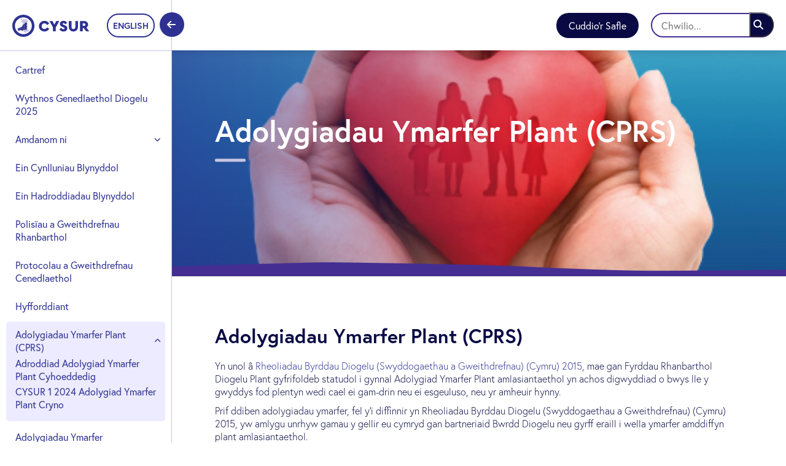

--- FILE ---
content_type: text/html; charset=utf-8
request_url: https://cysur.cymru/adolygiadau-ymarfer-plant-cprs/
body_size: 8144
content:
<!DOCTYPE html>
<html lang="cy">
<head>
    <title>Cysur | Adolygiadau Ymarfer Plant (CPRS)</title>
    <meta name="viewport" content="width=device-width, initial-scale=1.0" />
    <meta name="description" content="Yn unol &#xE2; Rheoliadau Byrddau Diogelu (Swyddogaethau a Gweithdrefnau) (Cymru) 2015, mae gan Fyrddau Rhanbarthol Diogelu Plant gyfrifoldeb statudol i gynnal Adolygiad Ymarfer Plant amlasiantaethol yn achos digwyddiad o bwys lle y gwyddys fod plentyn wedi cael ei gam-drin neu ei esgeuluso, neu yr amheuir hynny." />
    <meta name="keywords" content="Adolygiadau Ymarfer Plant (CPRS)" />
    <meta property="og:title" content="Adolygiadau Ymarfer Plant (CPRS)">
    <meta property="og:description" content="Yn unol &#xE2; Rheoliadau Byrddau Diogelu (Swyddogaethau a Gweithdrefnau) (Cymru) 2015, mae gan Fyrddau Rhanbarthol Diogelu Plant gyfrifoldeb statudol i gynnal Adolygiad Ymarfer Plant amlasiantaethol yn achos digwyddiad o bwys lle y gwyddys fod plentyn wedi cael ei gam-drin neu ei esgeuluso, neu yr amheuir hynny.">
    <meta property="og:url" content="https://cysur.cymru/">
    <meta property="og:site_name" content="Cysur">
    <link rel="apple-touch-icon" sizes="180x180" href="/Images/logos/apple-touch-icon.png">
    <link rel="icon" type="image/png" sizes="32x32" href="/Images/logos/favicon-32x32.png">
    <link rel="icon" type="image/png" sizes="16x16" href="/Images/logos/favicon-16x16.png">
    <link rel="shortcut icon" href="/Images/logos/favicon.ico">
    <link rel="manifest" href="/Images/logos/site.webmanifest">
    <link rel="mask-icon" color="#5bbad5" href="/Images/logos/safari-pinned-tab.svg">
    <meta name="msapplication-TileColor" content="#603cba">
    <meta name="theme-color" content="#ffffff">
    <link rel="stylesheet" href="/Css/00_Site.min.css?v=_saQTICHXsPBJrZRETr5fI82xPUfcw3X6uYtjs3onmg" />
    <link rel="stylesheet" href="/Css/swiper.css?v=QjpP2fUmIRprtISRf7UHiJ2C2jIsCT-aKj7mlTMw6YU">
    <link rel="stylesheet" href="/Css/autocomplete.css?v=IzQ3AaSuPTsf9ySw4ZKh7lTN0ou7Vv2eQWq8deOW27k">
    <link rel="stylesheet" href="https://use.typekit.net/wix0wmd.css">

    
    <script>
        require = {
            urlArgs: "v=1112" //TODO!!!
        };
    </script>
    <!-- Global site tag (gtag.js) - Google Analytics -->
    <script async src="https://www.googletagmanager.com/gtag/js?id=UA-167318936-1"></script>
    <script>
        window.dataLayer = window.dataLayer || [];
        function gtag() { dataLayer.push(arguments); }
        gtag('js', new Date());

        gtag('config', 'UA-167318936-1');
    </script>
</head>
<body id="body-top">
    
    <nav class="nav">
        <div class="site-search-mobile">
            <div class="site-search-mobile__inner">
                <button class="close-search" id="closeMobileSearch" aria-label="Cau Chwiliad"><i class="fas fa-times" role="presentation"></i></button>
                <div class="site-search">
                    <input id="mobileSearchInput" type="search" class="form-control site-search" placeholder="Chwilio..." aria-label="Chwilio">
                    <button id="initSearch" class="btn" type="button"><i class="fas fa-search"></i></button>
                </div>
            </div>
        </div>
        <!--------topnav-------->
        <div class="nav__top">
            <div class="nav__top__logo">
                <a href="/">
                    <img src="/Images/logos/Logo_Cysur_Color.svg" alt="cysur logo" class="cysur-logo-color" />
                </a>

            </div>
            <div class="nav-actions">
                <a href="https://www.bbc.co.uk/news" class="btn hide-site">Cuddio&#x27;r Safle</a>
                <div class="site-search">
                    <form method="get" action="/search/">
                        <input id="searchInput" type="search" name="k" class="form-control site-search" placeholder="Chwilio..." aria-label="Chwilio">
                        <button class="btn" id="initSearch" type="submit"><i class="fas fa-search"></i></button>
                    </form>
                </div>
                <button class="open-search" id="openMobileSearch" aria-label="Agor Chwiliad"><i class="fas fa-search" role="presentation"></i></button>
            </div>
        </div>

        <!--------sidenav-------->
        <div class="nav__side open">
            <!--lang toggle-->
            <div class="nav__side__lang">
                <a href="https://cysur.wales/child-practice-reviews/" lang="en" hreflang="en" class="lang-toggle-btn">ENGLISH</a>
            </div>
            <!--burgermenu-->
            <div class="nav__side__burger">
                <i class="fas fa-arrow-left close-icon"></i>
                <div class="burger active"><span></span></div>
            </div>
            <!--sidemenu-->
            <div class="nav__side__main">
                <div class="nav__side__main__header">
                    <a href="/">
                        <img src="/Images/logos/Logo_Cysur_Color.svg" alt="cysur logo" />
                    </a>
                </div>
                <div class="nav__side__main__body">
                    <ul class="main-ul">
                                <li class=""><a href="/">Cartref</a></li>
                                    <li class=""><a href="/wythnos-genedlaethol-diogelu-2025/">Wythnos Genedlaethol Diogelu 2025</a></li>
                                    <li class=" dropdown-fix">
                                        <a href="/amdanom-ni/" class="page-name">Amdanom ni</a><button href="#" class="nav-accordion "><i class="fas fa-chevron-down"></i></button>
                                        <ul class="nav-panel" style="">
                                                <li class=""><a href="/amdanom-ni/map-ardal/">Map Ardal</a></li>
                                                <li class=""><a href="/amdanom-ni/bwrdd/">Bwrdd</a></li>
                                                <li class=""><a href="/amdanom-ni/aelodaeth-bwrdd/">Aelodaeth Bwrdd</a></li>
                                        </ul>
                                    </li>
                                    <li class=""><a href="/ein-cynlluniau-blynyddol/">Ein Cynlluniau Blynyddol</a></li>
                                    <li class=""><a href="/ein-hadroddiadau-blynyddol/">Ein Hadroddiadau Blynyddol</a></li>
                                    <li class=""><a href="/polisiau-a-gweithdrefnau-rhanbarthol/">Polis&#xEF;au a Gweithdrefnau Rhanbarthol</a></li>
                                    <li class=""><a href="/protocolau-a-gweithdrefnau-cenedlaethol/">Protocolau a Gweithdrefnau Cenedlaethol</a></li>
                                    <li class=""><a href="/hyfforddiant/">Hyfforddiant</a></li>
                                    <li class="li-active dropdown-fix">
                                        <a href="/adolygiadau-ymarfer-plant-cprs/" class="page-name">Adolygiadau Ymarfer Plant (CPRS)</a><button href="#" class="nav-accordion active"><i class="fas fa-chevron-down"></i></button>
                                        <ul class="nav-panel" style="display: block">
                                                <li class=""><a href="/adolygiadau-ymarfer-plant-cprs/adroddiad-adolygiad-ymarfer-plant-cyhoeddedig/">Adroddiad Adolygiad Ymarfer Plant Cyhoeddedig</a></li>
                                                <li class=""><a href="/adolygiadau-ymarfer-plant-cprs/cysur-1-2024-adolygiad-ymarfer-plant-cryno/">CYSUR 1 2024 Adolygiad Ymarfer Plant Cryno</a></li>
                                        </ul>
                                    </li>
                                    <li class=" dropdown-fix">
                                        <a href="/adolygiadau-ymarfer-oedolion-aprs/" class="page-name">Adolygiadau Ymarfer Oedolion (APRS)</a><button href="#" class="nav-accordion "><i class="fas fa-chevron-down"></i></button>
                                        <ul class="nav-panel" style="">
                                                <li class=""><a href="/adolygiadau-ymarfer-oedolion-aprs/adroddiad-adolygiad-ymarfer-oedolion-cyhoeddedig/">Adroddiad Adolygiad Ymarfer Oedolion Cyhoeddedig</a></li>
                                        </ul>
                                    </li>
                                    <li class=" dropdown-fix">
                                        <a href="/cysylltiadau-a-dolenni-defnyddiol/" class="page-name">Cysylltiadau a dolenni defnyddiol</a><button href="#" class="nav-accordion "><i class="fas fa-chevron-down"></i></button>
                                        <ul class="nav-panel" style="">
                                                <li class=""><a href="/cysylltiadau-a-dolenni-defnyddiol/rhoi-gwybod-am-bryderon-plant/">Rhoi gwybod am bryderon - Plant</a></li>
                                                <li class=""><a href="/cysylltiadau-a-dolenni-defnyddiol/rhoi-gwybod-am-bryderon-oedolion/">Rhoi gwybod am bryderon - Oedolion</a></li>
                                        </ul>
                                    </li>
                                    <li class=""><a href="/panel-ymgynghorol-goroeswyr-rhanbarthol-1/">Panel Ymgynghorol Goroeswyr Rhanbarthol (1)</a></li>
                                    <li class=" dropdown-fix">
                                        <a href="/cadw-bwrdd-iau-diogelu-plant-iau-rhanbarthol/" class="page-name">CADW - Bwrdd Iau Diogelu Plant Iau Rhanbarthol</a><button href="#" class="nav-accordion "><i class="fas fa-chevron-down"></i></button>
                                        <ul class="nav-panel" style="">
                                                <li class=""><a href="/cadw-bwrdd-iau-diogelu-plant-iau-rhanbarthol/plant-a-phobl-ifanc/">Plant a Phobl Ifanc</a></li>
                                        </ul>
                                    </li>
                                    <li class=""><a href="/cylchlythyr/">Cylchlythyr</a></li>
                    </ul>
                </div>
            </div>
        </div>
    </nav>

    <div class="wrapper wrapper-fullwidth wrapper-small">
        

        <section class="banner banner-small">
            <div class="banner__img" style="background-image:url(/media/nj0pqryx/annual-report-18-19-2.png);"></div>
            <div class="banner__hero">
                <h1>Adolygiadau Ymarfer Plant (CPRS)</h1>
            </div>
        </section>

    <div class="content">
                <section class="section-fullwidth">
                    <div class="section-fullwidth__col">
            <div class="sub-section">
                        <h4>Adolygiadau Ymarfer Plant (CPRS)</h4>
                    <div class="rich-text-editor">
                        <p>Yn unol â <a rel="noopener" href="http://www.legislation.gov.uk/wsi/2015/1466/pdfs/wsi_20151466_mi.pdf" target="_blank">Rheoliadau Byrddau Diogelu (Swyddogaethau a Gweithdrefnau) (Cymru) 2015</a>, mae gan Fyrddau Rhanbarthol Diogelu Plant gyfrifoldeb statudol i gynnal Adolygiad Ymarfer Plant amlasiantaethol yn achos digwyddiad o bwys lle y gwyddys fod plentyn wedi cael ei gam-drin neu ei esgeuluso, neu yr amheuir hynny.</p>
<p class="BodyA">Prif ddiben adolygiadau ymarfer, fel y’i diffinnir yn Rheoliadau Byrddau Diogelu (Swyddogaethau a Gweithdrefnau) (Cymru) 2015, yw amlygu unrhyw gamau y gellir eu cymryd gan bartneriaid Bwrdd Diogelu neu gyrff eraill i wella ymarfer amddiffyn plant amlasiantaethol.</p>
<p class="BodyA">Er y gallai adolygiadau amrywio o ran ehangder a chymhlethdod, dylid eu cwblhau’n brydlon. Dylai gwersi a ddysgwyd o adolygiadau ymarfer gael eu lledaenu’n effeithiol a dylai unrhyw argymhellion gael eu rhoi ar waith yn brydlon fel bod y newidiadau sy’n ofynnol yn arwain, lle bynnag y bo’n bosibl, at amddiffyn plant rhag dioddefaint neu niwed yn y dyfodol. Lle y bo’n bosibl, dylid gweithredu ar wersi heb aros i’r adolygiad gael ei gwblhau o reidrwydd.</p>
<p class="BodyA">Nid ymchwiliadau i sut y bu farw plentyn neu sut y cafodd ei anafu’n ddifrifol, na phwy sy’n gyfrifol, yw adolygiadau ymarfer. Materion i grwneriaid a llysoedd troseddol yw’r rhain, yn ôl eu trefn, i benderfynu arnynt fel y bo’n briodol.</p>
                    </div>
            </div>
            <div class="sub-section">
                    <div class="rich-text-editor">
                        <p>Yn unol â chanllawiau Llywodraeth Cymru, Deddf Gwasanaethau Cymdeithasol a Llesiant (Cymru) 2014 – <a rel="noopener" href="http://gov.wales/docs/dhss/publications/161111cpr-guidancecy.pdf" target="_blank">Gweithio Gyda’n Gilydd i Ddiogelu Pobl Cyfrol 2 – Adolygiadau Ymarfer Plant</a>, mae dau fath o adolygiad:</p>
<p class="BodyA"><strong>Adolygiadau Cryno</strong></p>
<p>Mae’n rhaid i Fwrdd Diogelu gynnal adolygiad ymarfer plant cryno yn unrhyw un o’r achosion canlynol lle, o fewn ardal y Bwrdd, y gwyddys fod plentyn wedi cael ei gam-drin neu ei esgeuluso, neu yr amheuir hynny, a bod y plentyn wedi;</p>
<ul>
<li>Marw; neu</li>
<li>Ddioddef anaf a allai fygwth bywyd; neu</li>
<li>Ddioddef nam difrifol a pharhaol i’w iechyd neu ddatblygiad; <strong><span>ac</span></strong></li>
</ul>
<p class="BodyA">Nid oedd y plentyn ar y gofrestr amddiffyn plant nac yn blentyn a oedd yn derbyn gofal yn ystod y 6 mis cyn -</p>
<ul>
<li>Dyddiad y digwyddiad y cyfeirir ato uchod; neu’r</li>
<li>Dyddiad y mae’r awdurdod lleol neu’r partner perthnasol* yn canfod bod plentyn wedi dioddef nam difrifol a pharhaol i’w iechyd neu ddatblygiad.</li>
</ul>
<p class="BodyA"><strong>Adolygiadau Estynedig</strong></p>
<p class="BodyA">Mae’n rhaid i Fwrdd Diogelu gynnal adolygiad ymarfer plant estynedig yn unrhyw un o’r achosion canlynol lle, o fewn ardal y Bwrdd, y gwyddys fod plentyn wedi cael ei gam-drin neu ei esgeuluso, neu yr amheuir hynny, a bod y plentyn wedi;</p>
<ul>
<li>marw; neu</li>
<li>ddioddef anaf a allai fygwth bywyd; neu</li>
<li>ddioddef nam difrifol a pharhaol i’w iechyd neu ddatblygiad; <strong><span>ac</span></strong></li>
</ul>
<p class="BodyA">Roedd y plentyn ar y gofrestr amddiffyn plant a/neu’n blentyn a oedd yn derbyn gofal (gan gynnwys unigolyn 18 oed neu hŷn a fu’n derbyn gofal) ar unrhyw ddyddiad yn ystod y 6 mis cyn -</p>
<ul>
<li>dyddiad y digwyddiad y cyfeirir ato uchod; neu’r</li>
<li>dyddiad y mae’r awdurdod lleol neu’r partner perthnasol* yn canfod bod plentyn wedi dioddef nam difrifol a pharhaol i’w iechyd neu ddatblygiad.</li>
</ul>
                    </div>
            </div>
            <div class="sub-section">
                        <h4>Adolygiadau Ymarfer Plant Rhanbarthol</h4>
                    <div class="rich-text-editor">
                        <p>Bydd adroddiadau ar bob Adolygiad Ymarfer Plant a gynhelir yn ardal Canolbarth a Gorllewin Cymru yn cael eu cyhoeddi ar y wefan hon ar ôl iddynt gael eu cwblhau am gyfnod o 12 wythnos, yn unol â’r canllawiau (Gweithio Gyda’n Gilydd i Ddiogelu Pobl – Cyfrol 2 – Adolygiadau Ymarfer Plant).</p>
<ul>
<li><em>CYSUR 2 2015 (Adolygiad Ymarfer Plant Cryno) - Dyddiad cyhoeddi 8/2/2016</em></li>
<li><em>CYSUR 4 2017 (Adolygiad Ymarfer Plant Estynedig) - Dyddiad cyhoeddi 14/2/18</em></li>
<li><a rel="noopener" href="/media/udhgrzof/a19533-cysur-2-2017-final-report-cymraeg.pdf" target="_blank" title="A19533 CYSUR 2 2017 Final Report Cymraeg"><em>CYSUR 2 2017 (Adolgiad Ymarfer Plant Cryno) - Dyddiad cyhoeddi 14/3/19</em></a></li>
<li><a rel="noopener" href="/media/sakpf2cr/cysur-4-2019.docx" target="_blank" title="(Adolygiad Ymarfer Plant Estynedig) - Dyddiad cyhoeddi"><em>CYSUR 4 2019 (Adolygiad Ymarfer Plant Estynedig) - Dyddiad cyhoeddi 08/09/22</em></a></li>
</ul>
<p>Am wybodaeth ar Adolygiadau Ymarfer Plant nad ydynt bellach ar gael ar ein gwefan, e-bostiwch: <span class="blueText"><a rel="noopener" href="mailto:cysur@pembrokeshire.gov.uk" target="_blank">cysur@pembrokeshire.gov.uk</a>.</span></p>
                    </div>
            </div>
            <div class="sub-section">
                        <h4>Adolygiadau achos difrifol</h4>
                    <div class="rich-text-editor">
                        <p>Yng Nghymru, cyn i Fyrddau Rhanbarthol Diogelu Plant gael eu cyflwyno yn 2013, roedd Byrddau Lleol Diogelu Plant yn gyfrifol am gyflawni swyddogaethau diogelu o dan <a rel="noopener" href="http://www.legislation.gov.uk/ukpga/2004/31/pdfs/ukpga_20040031_en.pdf" target="_blank">A.32 (2) Deddf Plant 2004</a>. Mae <a rel="noopener" href="http://www.legislation.gov.uk/wsi/2006/1705/pdfs/wsi_20061705_mi.pdf" target="_blank">Rheoliadau Byrddau Lleol Diogelu Plant (Cymru) 2006</a> yn mynnu bod rhaid i’r Bwrdd Lleol Diogelu Plant ar gyfer yr ardal gynnal adolygiad achos difrifol lle y gwyddys fod plentyn wedi cael ei gam-drin neu ei esgeuluso, neu yr amheuir hynny, ac:</p>
<p>mae plentyn yn marw; neu</p>
<ul>
<li>mae plentyn yn cael anaf a allai fygwth bywyd neu nam difrifol a pharhaol i’w iechyd neu ddatblygiad (gallai hyn gynnwys achosion lle mae plentyn wedi dioddef cam-drin rhywiol difrifol iawn).</li>
</ul>
<p>Mae rhagor o wybodaeth am hyn ar gael ym <a rel="noopener" href="http://gov.wales/topics/health/publications/socialcare/guidance1/safeguardingunder2004act/?skip=1&amp;lang=cy" target="_blank" data-anchor="?skip=1&amp;lang=cy">Mhennod 10: Adolygiadau Achos Difrifol yn y ddogfen Diogelu Plant: Gweithio Gyda’n Gilydd o dan Ddeddf Plant 2004</a>.  </p>
<p>O ran cyhoeddi adroddiadau, nid oedd Adroddiadau Cyffredinol Llawn Adolygiad Achos Difrifol wedi’u bwriadu i’w cyhoeddi. Mae Pennod 10.36 yn datgan ‘ym mhob achos, dylai adroddiad cyffredinol y Bwrdd Lleol Diogelu Plant gynnwys Crynodeb Gweithredol a fydd ar gael i’r cyhoedd, a dylai hwn gynnwys gwybodaeth am y broses adolygu, materion allweddol sy’n codi o’r achos, a’r argymhellion a wnaed, o</p>
<p>leiaf. Bydd angen cyhoeddi hwn ar yr adeg gywir i gyd-fynd â’r dyddiad y daw unrhyw achos llys cysylltiedig i ben. Bydd angen osgoi cynnwys unrhyw enw er mwyn gwarchod cyfrinachedd aelodau perthnasol y teulu ac eraill’. </p>
<p>Mae llyfrgell yr NSPCC yn cynnwys rhestr gronolegol o’r holl Grynodebau Gweithredol, Adroddiadau Cyffredinol o Adolygiadau Achos Difrifol neu Adolygiadau Ymarfer Plant amlasiantaethol hanesyddol a gyhoeddwyd yn ôl blwyddyn. I chwilio eu cronfa ddata, <a rel="noopener" href="https://www.nspcc.org.uk/preventing-abuse/child-protection-system/wales/child-practice-reviews/" target="_blank">cliciwch yma</a>.</p>
                    </div>
            </div>
            <div class="sub-section">
                        <h4>Dogfennau perthnasol:</h4>
                            <h6 class="optional-h">Cylch Gorchwyl Is-Grwpiau Adolygu Ymarfer Pob Oed</h6>
                        <div class="download">
                            <a href="/media/5ivprqk1/cylch-gorchwyl-is-grwpiau-adolygu-ymarfer-pob-oed.pdf" download="/media/5ivprqk1/cylch-gorchwyl-is-grwpiau-adolygu-ymarfer-pob-oed.pdf" class="download__item">
                                <div class="dl-col">
                                    <span class="download-name">Cylch Gorchwyl Is Grwpiau Adolygu Ymarfer Pob Oed</span>
                                </div>
                                <div class="dl-col">
                                    <span class="download-size">869.8KB</span>
                                </div>
                                <div class="dl-col">
                                    <span class="download-type">pdf</span>
                                </div>
                                <div class="dl-col">
                                    <div class="dl-col__btn"><i class="fas fa-download"></i></div>
                                </div>
                            </a>
                        </div>
                            <h6 class="optional-h">Deddf Gwasanaethau Cymdeithasol a Llesiant (Cymru) 2014 Gweithio Gyda&#x2019;n Gilydd i Ddiogelu Pobl Cyfrol 2 &#x2013; Adolygiadau Ymarfer Plant</h6>
                        <div class="download">
                            <a href="/media/wrek2yqi/161111cpr-guidancecy-1.pdf" download="/media/wrek2yqi/161111cpr-guidancecy-1.pdf" class="download__item">
                                <div class="dl-col">
                                    <span class="download-name">161111Cpr Guidancecy (1)</span>
                                </div>
                                <div class="dl-col">
                                    <span class="download-size">979.5KB</span>
                                </div>
                                <div class="dl-col">
                                    <span class="download-type">pdf</span>
                                </div>
                                <div class="dl-col">
                                    <div class="dl-col__btn"><i class="fas fa-download"></i></div>
                                </div>
                            </a>
                        </div>
                            <h6 class="optional-h">Deddf Gwasanaethau Cymdeithasol a Llesiant (Cymru) Rhan 7 Rheoliadau Byrddau Diogelu (Swyddogaethau a Gweithdrefnau) (Cymru) 2015</h6>
                        <div class="download">
                            <a href="/media/dotnstxr/wsi_20151466_mi.pdf" download="/media/dotnstxr/wsi_20151466_mi.pdf" class="download__item">
                                <div class="dl-col">
                                    <span class="download-name">Wsi 20151466 Mi (1)</span>
                                </div>
                                <div class="dl-col">
                                    <span class="download-size">2.8MB</span>
                                </div>
                                <div class="dl-col">
                                    <span class="download-type">pdf</span>
                                </div>
                                <div class="dl-col">
                                    <div class="dl-col__btn"><i class="fas fa-download"></i></div>
                                </div>
                            </a>
                        </div>
                            <h6 class="optional-h">Deddf Gwasanaethau Cymdeithasol a Llesiant (Cymru) Rhan 8 Cod Ymarfer ar R&#xF4;l y Cyfarwyddwr Gwasanaethau Cymdeithasol (Swyddogaethau Gwasanaethau Cymdeithasol)</h6>
                        <div class="download">
                            <a href="/media/0qhfbc5l/160322part8cy.pdf" download="/media/0qhfbc5l/160322part8cy.pdf" class="download__item">
                                <div class="dl-col">
                                    <span class="download-name">160322Part8cy</span>
                                </div>
                                <div class="dl-col">
                                    <span class="download-size">575.5KB</span>
                                </div>
                                <div class="dl-col">
                                    <span class="download-type">pdf</span>
                                </div>
                                <div class="dl-col">
                                    <div class="dl-col__btn"><i class="fas fa-download"></i></div>
                                </div>
                            </a>
                        </div>
            </div>
            <div class="sub-section">
                    <div class="rich-text-editor">
                        <p>CYSUR: Protocol Adolygiadau Ymarfer Plant – Ebrill 2017 (doc)</p>
<p>CYSUR: Atgyfeirio Achos i’r Is-grŵp Adolygiad Ymarfer Plant (doc)</p>
<p>CYSUR: Taflen Adolygiadau Ymarfer Plant (ar ddod)</p>
                    </div>
            </div>
            <div class="sub-section">
                            <h6 class="optional-h">Amddiffyn Plant yng Nghymru: Canllawiau ar y trefniadau ar gyfer Adolygiadau Ymarfer Plant amlasiantaethol (pdf)</h6>
                        <div class="download">
                            <a href="/media/hdujk3d1/121221guidancecy.pdf" download="/media/hdujk3d1/121221guidancecy.pdf" class="download__item">
                                <div class="dl-col">
                                    <span class="download-name">121221Guidancecy</span>
                                </div>
                                <div class="dl-col">
                                    <span class="download-size">763.2KB</span>
                                </div>
                                <div class="dl-col">
                                    <span class="download-type">pdf</span>
                                </div>
                                <div class="dl-col">
                                    <div class="dl-col__btn"><i class="fas fa-download"></i></div>
                                </div>
                            </a>
                        </div>
                            <h6 class="optional-h">Amddiffyn Plant yng Nghymru: Adolygiadau Amddiffyn Plant &#x2013; canllaw i drefnu a hwyluso digwyddiadau dysgu (pdf)</h6>
                        <div class="download">
                            <a href="/media/j0dggrfb/121221learningcy.pdf" download="/media/j0dggrfb/121221learningcy.pdf" class="download__item">
                                <div class="dl-col">
                                    <span class="download-name">121221Learningcy</span>
                                </div>
                                <div class="dl-col">
                                    <span class="download-size">348.9KB</span>
                                </div>
                                <div class="dl-col">
                                    <span class="download-type">pdf</span>
                                </div>
                                <div class="dl-col">
                                    <div class="dl-col__btn"><i class="fas fa-download"></i></div>
                                </div>
                            </a>
                        </div>
            </div>
            <div class="sub-section">
                    <div class="thumbnails oneItem">
                            <a href="http://gov.wales/topics/health/publications/socialcare/guidance1/safeguardingunder2004act/?skip=1&amp;lang=cy" target="_blank" class="thumbnails__item">
                                <div class="thumbnails__item__body withNoImage">
                                    <div class="rich-text-editor">
                                            <p>Pennod 10: Adolygiadau Achos Difrifol yn y ddogfen Gweithio Gyda&#x2019;n Gilydd o dan Ddeddf Plant 2004 (doc)</p>
                                    </div>
                                </div>
                            </a>
                    </div>
            </div>
            <div class="sub-section">
                            <h6 class="optional-h">Rheoliadau Byrddau Lleol Diogelu Plant (Cymru) 2006 (pdf) </h6>
                        <div class="download">
                            <a href="/media/r0xnud42/wsi_20061705_mi.pdf" download="/media/r0xnud42/wsi_20061705_mi.pdf" class="download__item">
                                <div class="dl-col">
                                    <span class="download-name">Wsi 20061705 Mi (1)</span>
                                </div>
                                <div class="dl-col">
                                    <span class="download-size">67.1KB</span>
                                </div>
                                <div class="dl-col">
                                    <span class="download-type">pdf</span>
                                </div>
                                <div class="dl-col">
                                    <div class="dl-col__btn"><i class="fas fa-download"></i></div>
                                </div>
                            </a>
                        </div>
            </div>
                    </div>
                </section>
    </div>







            <footer class="footer">
        <a href="#bodytop" class="footer__back-to-top">
            <i class="fas fa-arrow-up"></i>
        </a>
        <div class="footer__top">
            <div class="footer__top__col">
                <span class="footer-title">Cysylltiadau cyflym</span>
                <ul>
                            <li><a href="/wythnos-genedlaethol-diogelu-2025/">Wythnos Genedlaethol Diogelu 2025</a></li>
                            <li><a href="/wythnos-genedlaethol-diogelu-2024/">Wythnos Genedlaethol Diogelu 2024</a></li>
                            <li><a href="/our-annual-report-2022-2023-is-now-live/">Our Annual Report 2022-2023 is now live!</a></li>
                            <li><a href="/amdanom-ni/">Amdanom ni</a></li>
                            <li><a href="/cysylltiadau-a-dolenni-defnyddiol/">Cysylltiadau a dolenni defnyddiol</a></li>
                            <li><a href="/covid-19/">COVID-19</a></li>
                            <li><a href="/cylchlythyr/">Cylchlythyr</a></li>
                </ul>
            </div>
            <div class="footer__top__col">
                <span class="footer-title">Cysylltwch &#xE2; ni</span>
                <div class="contact-info">
<p><a href="mailto:cysur@pembrokeshire.gov.uk">cysur@pembrokeshire.gov.uk</a></p>
<p><a href="mailto:CWMPAS@pembrokeshire.gov.uk">CWMPAS@pembrokeshire.gov.uk</a></p>                </div>
            </div>
            <div class="footer__top__col">
                    <p>©Copyright 2019 Bwrdd Diogelu Canolbarth a Gorllewin Cymru</p>
            </div>
        </div>
        <div class="footer__middle">
                    <a href="http://www.sirgar.llyw.cymru/" target="_blank"><img src="/media/q3egzhjk/carmarthenshire_logo.jpg" class="footer-logo" alt="http://www.sirgar.llyw.cymru/" /></a>
                    <a href="https://www.pembrokeshire.gov.uk/" target="_blank"><img src="/media/fejdhsnz/pembrokeshire_logo.gif" class="footer-logo" alt="https://www.pembrokeshire.gov.uk/" /></a>
                    <a href="http://www.ceredigion.gov.uk/" target="_blank"><img src="/media/dhcjixmz/ceredigion_logo.jpg" class="footer-logo" alt="http://www.ceredigion.gov.uk/" /></a>
                    <a href="http://www.powys.gov.uk/" target="_blank"><img src="/media/0mhbbje3/powys_logo.gif" class="footer-logo" alt="http://www.powys.gov.uk/" /></a>
                    <a href="https://www.dyfed-powys.police.uk/" target="_blank"><img src="/media/13uhe54q/dyfedpowys_logo.jpg" class="footer-logo" alt="https://www.dyfed-powys.police.uk/" /></a>
                    <a href="https://www.gov.uk/government/organisations/national-probation-service" target="_blank"><img src="/media/axaimv0b/nps_logo.gif" class="footer-logo" alt="https://www.gov.uk/government/organisations/national-probation-service" /></a>
                    <a href="http://www.cavs.org.uk/" target="_blank"><img src="/media/tdybjq1t/cavs_logo.gif" class="footer-logo" alt="http://www.cavs.org.uk/" /></a>
                    <a href="http://walescrc.co.uk/cgi-sys/defaultwebpage.cgi" target="_blank"><img src="/media/dr1lnlsb/crcwales_logo.gif" class="footer-logo" alt="http://walescrc.co.uk/cgi-sys/defaultwebpage.cgi" /></a>
                    <a href="http://www.publichealthwales.wales.nhs.uk/" target="_blank"><img src="/media/jpwl3g13/publichealthwales_logo.gif" class="footer-logo" alt="http://www.publichealthwales.wales.nhs.uk/" /></a>
                    <a href="http://www.pavs.org.uk/" target="_blank"><img src="/media/qzypms3n/cropped-pavs-linear-logo_blue-4.png" class="footer-logo" alt="http://www.pavs.org.uk/" /></a>
                    <a href="http://www.hywelddalhb.wales.nhs.uk/" target="_blank"><img src="/media/dj0b3ptu/uhb_logo.gif" class="footer-logo" alt="http://www.hywelddalhb.wales.nhs.uk/" /></a>
                    <a href="http://www.pavo.org.uk/" target="_blank"><img src="/media/b02flyv0/pavo_logo.gif" class="footer-logo" alt="http://www.pavo.org.uk/" /></a>
                    <a href="http://www.powysthb.wales.nhs.uk/" target="_blank"><img src="/media/sq3geo3o/pthb_logo.gif" class="footer-logo" alt="http://www.powysthb.wales.nhs.uk/" /></a>
                    <a href="http://www.cavo.org.uk/" target="_blank"><img src="/media/tflfknr5/cavo_logo.png" class="footer-logo" alt="http://www.cavo.org.uk/" /></a>
        </div>
        <div class="footer__bottom">
            <div class="footer__bottom__right">
                <p>Gwefan gan:</p>
                <a href="https://tinint.cymru" target="_blank">
                    <img src="/Images/logos/Logo_Tinint_Primary_White.svg" alt="Tinint Logo" />
                </a>
            </div>
        </div>
    </footer>

    </div>
    <script>
        var currentCulture = "cy-GB";
        var keyword = "";
    </script>

    
    <script data-main="/js/app/main" src="/js/lib/require.js"></script>

</body>
</html>

--- FILE ---
content_type: text/javascript
request_url: https://cysur.cymru/Js/modules/pagination.js?v=1112
body_size: -646
content:
define(["jquery", "mustache"], function ($, mustache) {
    return {
        initPagination: function (currentPage, totalPages, callback) {
            currentPage = Number.parseInt(currentPage);
            totalPages = Number.parseInt(totalPages);
            $(".pagination-container").empty();
            var pageRange = 2;
            var rangeStart = currentPage - pageRange;
            var rangeEnd = currentPage + pageRange;
            if (rangeEnd > totalPages) {
                rangeEnd = totalPages;
                rangeStart = totalPages - pageRange * 2;
                rangeStart = rangeStart < 1 ? 1 : rangeStart;
            }
            if (rangeStart <= 1) {
                rangeStart = 1;
                rangeEnd = Math.min(pageRange * 2 + 1, totalPages);
            }

            if (currentPage > 1)
                $(".pagination-container").append(mustache.to_html($("#pagination-previous-button").html(), {
                    Value: (currentPage - 1),
                }));

            if (rangeStart <= 3) {


                for (i = 1; i < rangeStart; i++) {
                    $(".pagination-container").append(mustache.to_html($("#pagination-number-button").html(), {
                        Value: i,
                        Label: i,
                        Class: i == currentPage ? "current-pagination-page" : ""
                    }));
                }
            } else {
                $(".pagination-container").append(mustache.to_html($("#pagination-number-button").html(), {
                    Value: 1,
                    Label: 1,
                    Class: currentPage == totalPages ? "current-pagination-page" : ""
                }));

                if (currentPage >= pageRange)
                    $(".pagination-container").append(mustache.to_html($("#pagination-ellipsis").html(), {}));
            }

            for (i = rangeStart; i <= rangeEnd; i++) {
                $(".pagination-container").append(mustache.to_html($("#pagination-number-button").html(), {
                    Value: i,
                    Label: i,
                    Class: i == currentPage ? "current-pagination-page" : ""
                }));
            }

            if (rangeEnd >= totalPages - 2) {
                for (i = rangeEnd + 1; i <= totalPages; i++) {
                    $(".pagination-container").append(mustache.to_html($("#pagination-number-button").html(), {
                        Value: i,
                        Label: i,
                        Class: i == currentPage ? "current-pagination-page" : ""
                    }));
                }
            } else {
                if (currentPage <= (totalPages - pageRange))
                    $(".pagination-container").append(mustache.to_html($("#pagination-ellipsis").html(), {}));


                $(".pagination-container").append(mustache.to_html($("#pagination-number-button").html(), {
                    Value: totalPages,
                    Label: totalPages,
                    Class: currentPage == totalPages ? "current-pagination-page" : ""
                }));

            }

            if (currentPage < totalPages)
                $(".pagination-container").append(mustache.to_html($("#pagination-next-button").html(), {
                    Value: (currentPage + 1),
                }));

            $(".pagination-button").on("click", function (e) {
                e.preventDefault();
                $(".pagination-button").removeClass("current-pagination-page");
                $(e.currentTarget).addClass("current-pagination-page");
                callback(true);
            });

        },
        emptyPagination: function () {
            $(".pagination-container").empty();
        }



    }
});

--- FILE ---
content_type: text/javascript
request_url: https://cysur.cymru/js/app/main.js?v=1112
body_size: 300
content:

require(['../configuration'], function () {
    requirejs(["jquery", "swiper", "autocomplete", "navigation", "searchController", "alphabetList"], function ($, Swiper) {
        //Google map
        $(document).ready(function () {

            $("#latestStoriesToggle").click(function () {
                $(this).toggleClass('active');
                $(this).parent().find("ul").toggleClass("active");
                $(".latestStoriesList").slideToggle();
            });

            $(document).ready(function () {
                var acc = document.getElementsByClassName("nav-accordion");
                var i;

                for (i = 0; i < acc.length; i++) {
                    acc[i].addEventListener("click", function (evt) {
                        evt.preventDefault();
                        /* Toggle between adding and removing the "active" class,
                        to highlight the button that controls the panel */
                        this.classList.toggle("active");

                        /* Toggle between hiding and showing the active panel */
                        var panel = this.nextElementSibling;
                        if (panel.style.display === "block") {
                            panel.style.display = "none";
                        } else {
                            panel.style.display = "block";
                        }

                        //add active class to dropdown
                        var navli = this.parentElement;
                        navli.classList.toggle("li-active");
                    });
                }
            });

            //updatenavcolour();

            //================================================
            // Swiper slider
            //================================================

            var mySwiper = new Swiper('.swiper-container', {
                // Optional parameters
                direction: 'horizontal',
                loop: true,

                // Navigation arrows
                navigation: {
                    nextEl: '.swiper-button-next',
                    prevEl: '.swiper-button-prev'
                },

                pagination: {
                    el: '.swiper-pagination',
                    dynamicBullets: true
                }

            });


            // ==============================================
            // EQUAL HEIGHTS
            // ==============================================
            //setTimeout(FireEqualHeightCommands, 1200);

            //function FireEqualHeightCommands() {
            //    $('.thumbnails__item').equalHeights();
            //    $('.img-with-text__item').equalHeights();

            //    if ($('body').width() > 900) {
            //        $('.img-with-text__item').equalHeights();
            //    } else {
            //        $('.img-with-text__item').height('auto');
            //    }

            //    //hide nav under 1350px
            //    if ($('body').width() < 1280) {
            //        $('.nav__side').removeClass('open');
            //        $('.burger').removeClass('active');
            //        $('.wrapper').removeClass('wrapper-small');
            //        $('.nav__top').addClass('nav-white');
            //    }
            //    //display nav over 1350px
            //    if ($('body').width() > 1280) {
            //        $('.nav__side').addClass('open');
            //        $('.burger').addClass('active');
            //        $('.nav__top').removeClass('nav-white');
            //        $('.wrapper').addClass('wrapper-small');
            //    }
            //    //if ($('body').width() > 1200) {
            //    //    $('.stackable-list__item').equalHeights();
            //    //} else {
            //    //    $('.stackable-list__item').height('auto');
            //    //}

            //    if ($('body').width() > 750) {
            //        $('.thumbnails__item__inner').equalHeights();
            //    } else {
            //        $('.thumbnails__item__inner').height('auto');
            //    }
            //}

            //On window resize
            $(window).resize(function () {
                //if ($('body').width() > 900) {
                //    $('.img-with-text__item').equalHeights();
                //} else {
                //    $('.img-with-text__item').height('auto');
                //}

                //hide nav under 1350px
                if ($('body').width() < 1280) {
                    $('.nav__side').removeClass('open');
                    $('.burger').removeClass('active');
                    $('.wrapper').removeClass('wrapper-small');
                    $('.nav__top').addClass('nav-white');
                }
                //display nav over 1350px
                if ($('body').width() > 1280) {
                    $('.nav__side').addClass('open');
                    $('.burger').addClass('active');
                    $('.wrapper').addClass('wrapper-small');
                    $('.nav__top').removeClass('nav-white');
                }
                //if ($('body').width() > 1200) {
                //    $('.stackable-list__item').equalHeights();
                //} else {
                //    $('.stackable-list__item').height('auto');
                //}
                //if ($('body').width() > 750) {
                //    $('.thumbnails__item').equalHeights();
                //} else {
                //    $('.thumbnails__item').height('auto');
                //}
                //$.each(".accordion__panel", function (evt) {
                //    var panel = $(this).next();
                //    if (panel.is(":visible")) {
                //        if ($('body').width() > 750) {
                //            panel.find('.thumbnails__item').equalHeights();
                //        } else {
                //            panel.find('.thumbnails__item').height('auto');
                //        }
                //    }
                //});
            });


            // ==============================================
            // CONTENT ACCORDION
            // ==============================================
            $(".accordion__panel").on('click', function (evt) {
                evt.preventDefault();
                $(this).toggleClass("active");
                var panel = $(this).next();
                panel.toggle();
                if (panel.is(":visible")) {
                    if ($('body').width() > 750) {
                        panel.find('.thumbnails__item').equalHeights();
                    } else {
                        panel.find('.thumbnails__item').height('auto');
                    }
                }
            });

            // ==============================================
            // SCROLL TO TOP
            // ==============================================
            $("a[href='#bodytop']").click(function () {
                $("html, body").animate({ scrollTop: 0 }, "slow");
                return false;
            });

        });
    });
});





--- FILE ---
content_type: image/svg+xml
request_url: https://cysur.cymru/Images/logos/Logo_Cysur_Color.svg
body_size: 15463
content:
<svg xmlns="http://www.w3.org/2000/svg" viewBox="0 0 1504 434"><defs><style>.cls-1{fill:#2e3192;}.cls-2{fill:#c7c5e2;}</style></defs><title>Logo_Cysur_Color</title><g id="Layer_2" data-name="Layer 2"><g id="Layer_1-2" data-name="Layer 1"><path class="cls-1" d="M217,0C97.15,0,0,97.15,0,217S97.15,434,217,434s217-97.15,217-217S336.85,0,217,0Zm0,382A165,165,0,1,1,382,217,165,165,0,0,1,217,382Z"/><path class="cls-1" d="M230,201c-.33,0-.67,0-1,0-4.32.33-4.05.7-4-3.46,0-1.17,0-2.34,0-3.5-.07-2.17-.77-3-2.82-3s-3.94,0-6.6,0c1.16-1.18,1.61-2,2.93-2,2.08,0,2.86-2.42,4.82-2.84.67-.15.72-1,.7-1.68-.05-1.49.13-3-.05-4.49-.26-2.11,1.58-2.73,2.58-3.93.16-.19.9-.18,1.32.31a2,2,0,0,0,3,.21,2.85,2.85,0,0,1,3.21-.45c1.67,1.18,1.75,0,2.33-1a1.88,1.88,0,0,1,2-1.14,3.72,3.72,0,0,0,1,0c3.32-.24,5.15-1.7,5.53-4.88a23.83,23.83,0,0,0,0-6.48c-.78-5,.34-6.88,5.06-7.63.62-.1,1.22.16,1.88-.32,1.32-1,1.63-3,2.93-3.55s3.38.14,4.82-.42a7,7,0,0,0,3.87-2.72c.76-1.34,1.42-.14,2.18-.07a8.76,8.76,0,0,1,5.09,2.29c1.57,1.31,3.19,1.09,4.74-.22a10.64,10.64,0,0,1,3.08-2.21c3-1.17,3-1.33,3.4,1.78.15,1.19,1,2.12-.36,3.59-1.21,1.3-1.34,3.76-1.57,5.75-.17,1.44,2.57,4.47,3.72,4,2-.91,2.94,0,3.75,1.25s2.7.28,3.39,1.43c.41.66,3.42,0,1.18,2.08,1.34.26,1.84,1.28,2.51,2.33.4.63,2.54-.81,2.36,1.38-.05.64.8,2-1.33,1-3-1.3-3.56-.6-4.66,2.71a57.3,57.3,0,0,1-4.83,11.51c-.78,1.3-1.68,3-2.66,3.22-2.2.5-1.88,2-1.23,2.79,1.06,1.26.57,2.49.73,3.74.07.6-1.34.75-.66,1.42a1.92,1.92,0,0,0,2.27.05A2.68,2.68,0,0,0,286,195.9a2.23,2.23,0,0,1,1.92-1.91c1.68-.32,2.72-3.54,4.5-1.8,1.48,1.45.31,4.1.5,6.2,0,.18-.41.51-.68.56-.77.17-1.79-.35-2.21.56-.12.27,1,.72.94,1.55-.06.59-.32.9-.89.91-.84,0-1.67,0-2.5,0-2.78-.15-5.5-.24-7.68,2-1.34,1.39-3.74.62-5,2.48-.71,1.05-.59,1.59-.38,2.84.42,2.48,1.62,3.87,3.69,4.35s1.7,2.74,3.12,3.12c1.6.43,2.39,1.61,3.45,2.56.86.78,1.55,2.12,2.51,2.33s1.55,1.52,3.19.58,3.88-.33,5.86-.19c.73,0,.79.95.46,1.56-.23.42-.63.94-1,1-2.71.6-2.93,2.51-2.84,4.79.06,1.6-.1,3,2.27,2.64.52-.07,1.18.9,1.77,1.38a1.52,1.52,0,0,1-1.89.5c-3.84-1.32-5.58,1.87-6.93,4-1.25,2-3.53,3.72-3.35,6.61,0,.55-1.23,1.09-1.64,1.78s-.37,1.55.87,1.65c1,.08,2-.37,2.88.41-2,1.32-4.6,1.84-5.81,4.22.51.67,1.23.33,1.85.34,1,0,1.12.63,1,1.29-.09.42-.81.75-.81,1.13,0,1.22-.91,2.49-.67,3.37s.42,2.23,1.6,2.83.95,1.6.93,2.6c-.07,3.75-.2,3.82,1.38,6.58.61,1.06.77,1.58-.08,2.49-.39.41-1.81.66-.79,1.71.76.78-1.29,2,.46,2.49.35,2.37,1.87,4,3.53,5.53.56.51.52,1,.31,1.72-.44,1.48-3.06.63-2.82,2.74.19,1.63-1.56,2-2,3.15-.79,1.86-3.45.5-3.87,2.21-.57,2.27-3.28.18-3.76,2.17-2.23,0-4.73.57-6.53-1s-2.73-.44-4,.68c-.92.83-.58,3.14-2.93,2.44-.74-.21-1.61-.18-1.87-1-.37-1.19-1-2.14-2.36-2-2.43.27-1.35-1.64-1.81-2.77-1.5-.4-2.17,3.54-4.13,1-.06-.08-.23-.06-.35-.09.27,3.24-4.07,1.82-4.52,4.46-.13.78-2,0-1.9,1.64.06,1.26-1.66.5-2.21,1.46a12.6,12.6,0,0,1-2.17,2.24c-.85-1.14-1-3.24-3-2.89a2.93,2.93,0,0,1-2.51-1.13c-1.46-1.41-2.52.26-3.75.1-1.6-.2-3,.2-3.27,2.06-.15,1-.77,1-1.39.89-.92-.23-2.18.86-2.75-1.1-.42-1.42-2.35-2.51-.86-4.26a3,3,0,0,0,1-2.61c.94-1.77,1.59-3.8,2.88-5.26,2.94-3.33,3.18-3.6,3.14-8.31,0-1.41-.53-3.06,1.09-4s-1.64-3,.82-3.83c-.12-1.6,1.17-2.36,2.15-3.06,1.56-1.11.42-3.14,1.84-4.33.49-.4.18-1.81-.73-2.6-.35-.3-.23-1.25-.17-1.88.1-1.22-.22-1.82-1.61-1.73-1.74.1-2.28-1.63-3.38-2.51.7-.69,1.57-2.23.53-2.21-2,0-1-2.46-2.56-2.25a7.22,7.22,0,0,0,1.06-3.58c-.17-3.81,0-7.64-.1-11.46-.07-1.81.29-3.27,1.84-4.23,1.33-.83.69-1.64.23-2.61-.26-.54-.1-1.27-.3-1.87-.95-2.87-.89-2.73,1.54-4.3,1.21-.79,3-.86,3.55-2.63-1.69-1.57-3-3.38-2.79-5.81.08-1-.56-1.44-1.06-2.07-.69-.86-2-1.26-2-2.67s-2.27-.22-2.07-2.08c.16-1.36,1.19-2.19,1.4-3.45.06-.4.63-.75,1-1.06,1.51-1.19-.7-1.65-.63-2.78C231.73,199.54,230.82,201.46,230,201Z"/><path class="cls-1" d="M230,201c.85.49,1.76-1.43,1.71-.6-.07,1.13,2.14,1.59.63,2.78-.39.31-1,.66-1,1.06-.21,1.26-1.24,2.09-1.4,3.45-.2,1.86,2.07.81,2.07,2.08s1.29,1.81,2,2.67c.5.63,1.14,1.06,1.06,2.07-.18,2.43,1.1,4.24,2.79,5.81-.5,1.77-2.34,1.84-3.55,2.63-2.43,1.57-2.49,1.43-1.54,4.3.2.6,0,1.33.3,1.87.46,1,1.1,1.78-.23,2.61-1.55,1-1.91,2.42-1.84,4.23.14,3.82-.07,7.65.1,11.46A7.22,7.22,0,0,1,230,251a3.18,3.18,0,0,0-.84.36c-2,1.69-2,1.72-4.18.08-.43-.33-1-.25-1.3-.47-3.15-2.25-3.17-2.31-5.52-.58-.56.41-1.23,1-1.69.51-2.21-2.25-3.58-.47-4.82,1-1,1.19-2.76,1-3.53,2.44-.49.9-.93.33-1.41-.13a5.07,5.07,0,0,0-2-1.3c-3.13-1.11-4.76,2.84-7.69,2.07-.61-.16-.87.35-1.22.67s-.7.49-.67.7c.19,1.63-1.28,1.55-2.11,2a15.2,15.2,0,0,0-3.14,2.12c-2.18,2.11-3,2-5.79.09-.34-.23-1-.83-1-.17.13,2.66-2.23,1.08-3.19,2-1.85,1.79-2.24-1-3.42-1.41a1.33,1.33,0,0,0-.49,0c-2,0-4-.07-6,0s-3.51-1.62-5.6-1.07c-1.19.32-2,1.18-1.41,2.37a13.36,13.36,0,0,0,3.74,4.95,2.58,2.58,0,0,1,1.19,3,2.66,2.66,0,0,1-3.1,1.77c-1.68-.18-3.41-.12-3.82,2-.18.94-.68.95-1.35,1a4.85,4.85,0,0,0-3.2.81,2.86,2.86,0,0,1-3.64.3,2.34,2.34,0,0,0-3.38,1c-.47,1.38-2.7,2.62-.57,4.58a6.16,6.16,0,0,1,.87,2.93c.34,3.33.24,3.86,2.49,4.25,1.93.34,2.75,1.61,3.69,2.85.32.43,0,1.33-1,1.25a2.56,2.56,0,0,0-2,2.88c.05,1.2-.09,2.35,1.65,2.26a22.64,22.64,0,0,1-1.46,3.85c-3.19.92-4.15,3.13-4.23,6.31s-1.46,4.44-4.69,4.69a4.75,4.75,0,0,0-2.69.81,3,3,0,0,1-3.25-.09c-1.06-.83-2.1-1.07-3.07-.36s-3,.67-3.22,2.54-2,1.8-3,2.67c-.81.69-1.3.35-2.1-.12-1.47-.86-3-1.89-4.88-1.41-1.35.36-2-.83-3.08-1.06-1.8-.39-.9-1.94-.84-2.86.14-2.05-1.3-3-2.52-3.93-.86-.65-2.67-.54-2-2.17,1-2.3,2.4-.18,3.61,0,.42.07.75.58,1.17.78.12.06.59-.23.61-.4.41-2.83,1.89-1,3.14-.87,1.85.16,2.32,2.31,4,2.42,1,.07,3,.51.92-1.51a.92.92,0,0,1,.75-1.44c1.43-.1,2.87.17,4.1-1,1.89-1.79,3.35-.62,4.58,1,.89-1,.4-2,.51-3s-.48-1.21-1.2-1.06c-2.24.48-2.22-1.78-2.6-2.69A2.94,2.94,0,0,1,135,296c.5-.19.91-.29,1-.81a1.21,1.21,0,0,0-.19-.9,1,1,0,0,0-.83-.3,2.27,2.27,0,0,0-1.18.72c-.8,1.22-1.54.7-2.62.35-.81-.26-1.18-1.09-2-1.12a1,1,0,0,0-1.09.7,1.57,1.57,0,0,0,.12.91c3.1.2,2.47,3.31,3.74,4.93.61.77.31,2.83-.9,2.87-2.43.08-4.44,2.85-7.13,1-1.3-.9-2.88-.27-4.33-.37s-3.35.37-4.43-1.41c-.22-.36-.51-.7-1.07-.17-1.19,1.16-2.31.79-3.42-.28a1.31,1.31,0,0,0-1.29.11c-.55.54.38.64.48,1,.57,2.15.27,2.72-1.28,2.73-1,0-1.13-.43-1.61-1.24-.82-1.36-.76-3.65-3.14-3.8-.51,0-.79-.41-.77-1,0-1,.68-.95,1.35-1s1.32,0,1.76-1.08a4.3,4.3,0,0,1,4.49-3,4.63,4.63,0,0,0,4.28-5.93c-.43-1.29-.7-2.68-1.27-4a4.61,4.61,0,0,0-4.17-3.18c-3-.37-5.76-1.66-8.8-.11-.49.25-1.71-.46-2.33-1-.8-.74.34-1.39.43-2,.31-2.37,1-4,3.85-3.86a3.66,3.66,0,0,0,2-1c2.24-2.83,6.12-2.43,8.63-4.57,1.15-1,3.87,1.29,3.7-1.63-.09-1.64,1.12-2.63,1.13-4.09,0-.78-.45-1.74.34-2.33.46-.36.69-1.74,1.75-.6.8.86,1.88.34,2.83.38,1.79.08,3.5-.18,4.15,2.32.34,1.32,1.88,1,2.81.25,1.27-1.07,2.38-2.33,3.55-3.5.75.32.31,1.21.73,1.61.83.77,1.9.19,2.85.34a.74.74,0,0,0,.94-.82c-.16-2,1.29-2.39,2.54-3.46,2.4-2.06,6.61-2.69,6.54-7.13,0-.73,1-.55,1.65-.59,1.44-.09,1.77,1.34,2.74,1.92,1.16-.63.32-1.73.54-2.59a4.57,4.57,0,0,1,4.15-3.25c2,0,4.13-.63,6.22.64,1.34.83,3,.47,4.4-.88,1.68-1.63,2.86-3.8,5.82-4.13,1.42-.16,2.69-2.33,3.88-3.71.75-.87,1.82-1.46,2.55-.92,1.45,1.07,2.54.27,3.64-.27a51.85,51.85,0,0,0,6.52-3.54c3.56-2.4,5.77-5.95,7.85-9.63a46.88,46.88,0,0,0,6-16.51,17.2,17.2,0,0,1,1.31-3.94c.88-2.18.83-2.16.69-5.4-.08-1.76.11-3.36,2.73-1.9.63.35,2.56-.61,3.21-1.47,2.48-3.28,5.65-2.64,8.89-2,.36.07.47.4,1.08.26,2.31-.53,3,.05,3,1.92,0,.94.26,1.91-.71,2.73-.64.53-.4,1.55-.15,2.3C224.41,203.45,226.08,203.78,230,201Z"/><path class="cls-1" d="M155,293c1,.08,1.27-.82,1-1.25-.94-1.24-1.76-2.51-3.69-2.85-2.25-.39-2.15-.92-2.49-4.25a6.16,6.16,0,0,0-.87-2.93c-2.13-2,.1-3.2.57-4.58a2.34,2.34,0,0,1,3.38-1,2.86,2.86,0,0,0,3.64-.3,4.85,4.85,0,0,1,3.2-.81c.67,0,1.17,0,1.35-1,.41-2.12,2.14-2.18,3.82-2a2.66,2.66,0,0,0,3.1-1.77,2.58,2.58,0,0,0-1.19-3,13.36,13.36,0,0,1-3.74-4.95c-.6-1.19.22-2.05,1.41-2.37,2.09-.55,3.64,1.15,5.6,1.07s4,0,6,0a1.33,1.33,0,0,1,.49,0c1.18.44,1.57,3.2,3.42,1.41,1-.92,3.32.66,3.19-2,0-.66.65-.06,1,.17,2.83,1.95,3.61,2,5.79-.09a15.2,15.2,0,0,1,3.14-2.12c.83-.48,2.3-.4,2.11-2,0-.21.42-.48.67-.7s.61-.83,1.22-.67c2.93.77,4.56-3.18,7.69-2.07a5.07,5.07,0,0,1,2,1.3c.48.46.92,1,1.41.13.77-1.43,2.55-1.25,3.53-2.44,1.24-1.49,2.61-3.27,4.82-1,.46.46,1.13-.1,1.69-.51,2.35-1.73,2.37-1.67,5.52.58.33.22.87.14,1.3.47,2.14,1.64,2.15,1.61,4.18-.08A3.18,3.18,0,0,1,230,251c1.57-.21.6,2.27,2.56,2.25,1,0,.17,1.52-.53,2.21,1.1.88,1.64,2.61,3.38,2.51,1.39-.09,1.71.51,1.61,1.73-.06.63-.18,1.58.17,1.88.91.79,1.22,2.2.73,2.6-1.42,1.19-.28,3.22-1.84,4.33-1,.7-2.27,1.46-2.15,3.06-2.46.8.89,2.82-.82,3.83s-1.1,2.61-1.09,4c0,4.71-.2,5-3.14,8.31-1.29,1.46-1.94,3.49-2.88,5.26-1,0-1.31.91-1.89,1.43s-1.23.91-1.68.43c-1.56-1.66-3.42-.37-4.9-.95-.92,1.1-.2,1.59.13,2.33,1,2.13.58,2.62-1.54,2.77-1.25.09-2.64-.43-3.63.93-.18.24-1,.19-1.42,0-1.17-.43-2.78-1.83-3.44-.86a32.76,32.76,0,0,1-3.31,4.08c-.66.71-.21,1.57-.31,2.36-.27,2.22-.51,4.54-3,5.39-.85.29-.78.73-1,1.32-.52,1.26-1.29,1.88-2.73.81-.54-.4-1.62-.1-2.45-.06-1.09,0-2,0-1.78-1.51-1.5-.07-2.67-2.92-4.46-.53-2.49,0-5,.36-7.45-.07s-3.28-2.82-4-4.88a3.33,3.33,0,0,1,.28-2.9,10.15,10.15,0,0,0,1.49.85,1.32,1.32,0,0,0,.89-.21c.34-.18.23-.41-.15-.7s-.66-.77-1.07-1c-2.64-1.72-2.63-1.7-1.57-4.48a1.11,1.11,0,0,0-.37-1.43c-.28.23-.62.47-.92.76-3.07,2.91-3.07,2.91-5.24-.8-1,2.28-.46,4.08,1.68,5.64-2.94-.12-5.73,1.18-8.58-.55a3,3,0,0,0-3.64.48,2.06,2.06,0,0,1-2.31.28,14.59,14.59,0,0,1-2-1.05c-1.16-.64.61-1,.54-1.81C155.88,297,154.29,295.15,155,293Z"/><path class="cls-2" d="M215.42,191c1.27,1,2.71.17,4,.63-.23.42-.35.84-.48.84-2.66,0-5.44-.44-8,.17a25.52,25.52,0,0,1-6.12.86c-.48,0-1.32,0-1.26-.43.36-2.64-2.26-3.73-2.9-5.83-.21-.67.45-.68.59-1.06.3-.85.41-1.65-.85-1.67-1,0-1.22-.84-.92-1.31,1.41-2.24,1.52-5,3.66-7,2.72-2.55,4.92-5.61,8.38-7.38.88-.46,2.53-1.27,1.51-3.44-1.07,2.07-4,.88-4.84,3.67-.42,1.32-2.84.44-3.92-1.13-1.78-2.58-2.62-5.64-4.74-8.09-1.25-1.44-2.17-3.76.45-5.37,1.11-.68,0-2.17,1-3.1.85-.75-.48-2-.72-2.25a4.15,4.15,0,0,1-.84-3.2c0-2.16.69-.86,1.53-.44a6,6,0,0,0,2.47.06c1.37,0,1-1.07,1-1.79,0-1.27-.44-1.44-1.26-.44-2.21-1.31-4.64-.71-7-.74-4.16-.06-8.4-.4-12.19,1.92-3.34-1.25-5.47,2.18-8.65,2.19-2.25,0-5.46,5.53-4.77,8,.39,1.45.58,2.39-.84,2.74-1,.25-1,.72-1.39,1.51-.46,1.08-1.81.75-1.84-.51-.07-3.19-2.86-3.59-4.72-4.87-.78-.55-1.66.44-1.93,1.1-.74,1.8-1.41,2.29-3.53,1.46a5.72,5.72,0,0,0-4.94,1.18c-1.54,1.47-2.06.71-2.94-.3-.31-.36-.64-.69-1-1,2.47-2.17,3.69-5.21,5.59-7.75,1.75-2.34,3.3-4.55,6-6,1.55-.82,2.66-2.49,3.93-3.81,1-1.08,2.18-1.55,3.4-.45,1.06,1,1.71.41,2.44-.37s1.4-1.41,2.11-2.12c1.42-1.41,2.74-2.93,4.27-4.21s3.31-1.68,4.93-2.62c3-1.78,3.57-4.52,4.25-7.33a18.21,18.21,0,0,0,0-4c0-1.13-.27-2.81,1.51-.87.12-.12.36-.27.34-.35-.75-3.29,2.27-4.11,3.87-5.81,2.27-2.44,4.7-4.73,7-7.09s5.18-4.22,9-3.77,6.52-2,9.41-3.73,5.75-3.2,9.18-3.23c.63,0,1.5.18,1.63-.62s.38-1.63-.37-2.32-1.41-1.41-2.13-2.11c-.55-.53-.75-1.23-.16-1.66a2,2,0,0,1,1.83-.24,36.15,36.15,0,0,1,3.32,2.89c1.25-2,2.44-.34,3.64.06a1.73,1.73,0,0,1,.82.42c2.53,3.49,6.17,3.52,10,3.67s6.76-1.5,9.64-3.32a25.22,25.22,0,0,1,4.22-1.92c3.52-1.45,7.47-1,10.84-2.81.51-.28,1.23-.1,1.4.85a5.67,5.67,0,0,0,3.38,4,22.85,22.85,0,0,1,6.27,5.34c2.2,2.45,5.3,3.76,7.46,6.28.68.8,2.23,1.44,2.91-.66a1.54,1.54,0,0,1,2.72-.46c2.26,2.66,5.76,4,7.47,7.28,1.09,2.11,1.09,3.16-1,4.32a27.32,27.32,0,0,1-3.1,1.28c.93,2.37,2.2,4.38,4.8,5.21a2.84,2.84,0,0,1,.78.53c.89.64,1.46-1.75,2.19-.34a2.17,2.17,0,0,1-.69,2.67c-.55.43-.27,1.13.25,1.67a9.32,9.32,0,0,1,2.47,7c0,2.24,1.93,3.58,2.17,6,1.39,0,2.85-.07,4.29,0,2,.13,3,1.43,3.64,3.26,1.11,3.06.5,5.17-2.44,6.64a5.5,5.5,0,0,0-1.42,1.39c-.4.48,0,1.32-.72,1.67-1.58-1-1.54-3.22-3.17-4.17-.64-3.56-3.45-3.06-5.74-2.74-3.65.52-3.7.76-5.51-2.1-.42-.66-.26-.81-1.14-.48a9.35,9.35,0,0,0-3.76,2.93c-.44.5-.07,1.93-1.26,1.52s-1.81,1.39-2.89.55c-1.71-1.32-2.33.24-3,1.22-.38.6.28,1.64-.52,2.26-.53.42-.94,1.59-1.77.29-1.06-1.65-2.26-1.57-3.57-.26-1,1-3.26.25-3.42,2.62,0,.56-1.59.69-2.38,1.31s-1.39-.5-2-.94a24,24,0,0,0-6.41-2.64c-.92-.3-1.6-.5-2.06.3-1.59,2.79-4.14,3.52-7,3.31-1.42-.1-2.61.69-2.72,1.59-.18,1.52-1,1.29-1.94,1.5-2,.41-3.43,2.32-5.68,1.95-.75,1.55-2.18,3.12-1.43,4.85a12.25,12.25,0,0,1,0,9.7c-.28.73.4,2.14-.42,2.22-1.22.12-1.75,1.41-3,1.26s-3.47-.53-3.84.07a3.39,3.39,0,0,1-3.74,1.94,39.55,39.55,0,0,0-5,0c-1.14,0-5.21,3.09-4.87,3.44,1.56,1.62.58,2.75,0,4.31-1.44,3.56-1.53,3.83-5.34,5.28A7.47,7.47,0,0,0,215.42,191Z"/><path class="cls-2" d="M276.46,351.29c-5.36.27-10.29,1.84-15.36,1.13-1.19-.17-1.62.94-2.59,1-2.64.28-5-.68-7.28-1.74-1.73-.79-3.45-1.56-5.47-1.29-1.87.26-2.79-.56-3.44-2.5-1.08-3.23-4.46-4.95-5.95-8-.32-.66-1-.43-1.68-.2-3.61,1.16-3.75,1.18-5.07-1.66-1-2.09-2.83-3.84-2.27-6.62.18-.93-.83-2.43-1.71-3.18-1.9-1.62-2.47-4.24-4.54-5.65-.63-.43-.62-1.06-.64-1.74-.08-2-.78-1.46-2.17-.85s-3.11,1.71-4.88,1.41a4.32,4.32,0,0,0-2.72-.06c-3.58,1.33-3.9,1.31-2.7,5,.56,1.7-.85,1.19-1,1.05-.75-1-1.43-.8-2.17-.08-1.3-2.22-2.65,2.83-4.38-.16-1-1.77-3.69-.56-5.6-.68-1.76-.1-1.81.29-.14,2.88a33.83,33.83,0,0,1-8-.05c-1.71-.32-3.19-1.87-4.77-2.88-.6-.39-.28-.72.07-1.06.79-.76.23-1.3-.13-2.09-.85-1.85-1-3.56,1.58-4.46,1-.34,1.67-1.56,2.7-2.6.56,3.62,4.14,1.18,5.63,3.06,1-.7,2.29-.8,3.14-1.78.4-.46.76-1.32,1.54-1,2.74,1,2.79-2.17,4.3-2.7,2-.68-1.7-2.14.55-2.31,1.76-.14,1.43-1.89,2-2.83s.1-2.26.12-3.43c0-.63,3.71-5.42,4.36-5.57.19-.05.44.31.7.37,1.86.48,3.68,1.11,5.46-.46a2.07,2.07,0,0,1,2.31.22c.27.23.85,1.11,1,.29.25-1.69.87-3.58-.77-5.08,2.33-1.49,4.12.14,6,1,1.27.61,0,1.68.21,2.06a17.36,17.36,0,0,0,2.75,2.88c1.82,1.78,3.07,1.7,5-.28,2.61-2.72,4.76-3.07,7.64-1a2.85,2.85,0,0,0,2.18.79c1.63-.25.79,1.52,1.93,2.1.55-.66,1.62-1.35,1.72-2.16.28-2.24,2.46,1.44,2.57-1,.06-1.24,1.36-1.77,2.12-2.6s1.27-1.87,2.4-1.33c1.86.89.79-2.69,2.38-1.52,1.82,1.34,2.26-.43,3.13-1.14.69-.57.9,0,.89.34,0,1.17.57,1.41,1.55,1.28s1.58.15,1.49,1.31a2.23,2.23,0,0,0,2.18,2.67c1.68.17,3,0,3.9-2,1-2.28,1.31-2.15,4.08-1.33,2.58.77,5.23.15,7.85.33,1,.07,1.33-.89,1.89-1.43.9-.88,1.61-1.95,3-.59.33.32,1.19-.24,1.06-.6-.89-2.5,3-3.2,2.1-5.7-.13-.37.49-.69,1.06-.68s1.59.32,1.76-.43a4.43,4.43,0,0,0-.17-3.33,7,7,0,0,0-1-1.07c-3-3.25-3-3.25-2.06-8.51,2.28,1.91,5.47,2.7,5.41,6.43,0,1,.71,1,1.36.91,1.33-.16,1.64.41,1.69,1.67a1.71,1.71,0,0,0,2.38,1.32,29.13,29.13,0,0,0,3.54-2.91c1.43-1.38,2.53-1.67,3.3-.17,1.41,2.72,3.87,3.86,6.3,5.23a3.15,3.15,0,0,1,1.49,2.88c.12,2.48,1.51,4,3.89,3.84,1.23-.09,1.84,1.62,3.38.55.8-.56,2.51,2.18,1.58,3.05-2.86,2.65-.05,5.56-.7,8.25-.07.32,1,.52.51,1-2.25,2.28-1.39,4.78-.82,7.39.19.89,1.17,2.84-1.31,2.91-.49,0-.6.5-.12,1a10,10,0,0,1,1.5,1.87,5.71,5.71,0,0,1,1,4.07c-.27,1.51-1.74,1.6-2.67,2.35a13.39,13.39,0,0,1-5.86,2.91,7.66,7.66,0,0,0-3.67,1.84c-4,4.22-9.06,2.67-13.8,2.95-1,.06-.94-.63-1-1.3,0-.23-.35-.42-.54-.64-.15.28-.42.55-.41.82,0,1.21-.13,1.82-1.6,2.37-2.15.8-4,2.49-5.95,3.74-.41.26-.62,1.48-1.36.55-.43-.53-.05-1.2.51-1.68a1.07,1.07,0,0,0,0-1.7c-2.23-2.44-4.56-4.61-8.28-4.18-2.35.28-5.06-.86-6.73,1.86-.22-.14-.45-.26-.65-.41-2-1.53-2.12-1.65-3.43-.43-1,.94-3.21.91-2.65,3.34.27,1.14.34,1.7,1.69,1.71a2.14,2.14,0,0,1,2.35,2.44c-.08,1,1,1.47,1,2.08a1.45,1.45,0,0,0,2.36,1.34c1.58-1.56,2.54-.82,3.6.46.43.51.89,1.29,1.42,1.36,1.85.24,1.77,1.42,1.71,2.77S276.46,349.62,276.46,351.29Z"/><path class="cls-2" d="M195.54,90.47c2.28-.08,4.33.46,6.28-1.66,1.75-1.91,4.23-.09,6.38,0,.08,0,.32,1.15.16,1.24-2.34,1.4-2.23,4.59-4.78,6-2.15,1.23-3.54,3.75-6.19,4.39a2.67,2.67,0,0,0-1.82,1.52c-1.36,3.39-4.91,4.47-7,7-1.46,1.73-3.63,1.74-5.49,2.45a3.28,3.28,0,0,1-2.75-.5c-2.09-1.26-2.32-1.18-.85-2.81,1-1.11,1.39-2.1.75-3.45-.14,0-.32,0-.37,0-2.88,3.43-2.86,3.4-6.44.86-.39-.28-.77-.37-.91-.92a30.52,30.52,0,0,0-5.57-11.16,3.1,3.1,0,0,1-.39-2.34c.18-3.87.21-3.86-2-6.07a7.82,7.82,0,0,0,1.76-7.86c-.62-1.82-.09-2.24,1-2.66a35.09,35.09,0,0,1,15.64-2c2.33.23,4.24,1.92,6.66,2,1.31,0,.6,1.25.87,1.91.49,1.18-1.18,1.92-.6,2.91A7.24,7.24,0,0,0,192,81.46c2.2,1.58,2.78,4.21,4.25,6.24C197.09,88.89,195.79,89.32,195.54,90.47Z"/><path class="cls-1" d="M519.86,224.8q-.61-43.63,31.95-74.82t77.74-30.26q30.42,0,54.69,14.28a100.6,100.6,0,0,1,38.1,40.1l-40.25,27.35q-19.67-33.19-52.85-33.19-24.27,0-39.79,15.67T573.94,225.1q0,24.9,15.36,40.87,16,15.36,39.94,15.36,33.19,0,52.85-33.18l40.25,27.34a100.54,100.54,0,0,1-38.1,40.1q-24.27,14.3-55,14.29-44.87.62-77.58-30.42T519.86,224.8Z"/><path class="cls-1" d="M918.68,123.4,849.24,248.46v77.73H796.39V249.07L726.64,123.4H785l37.8,70.67,37.79-70.67Z"/><path class="cls-1" d="M921.75,284.4l35.64-27q9.84,12.9,20.28,19.51t24.89,6.6q20.9,0,20.89-14.74c0-4.31-1.33-7.58-4-9.84s-8.2-5.22-16.59-8.91L982,240.77Q930.66,218,930.66,179.63q0-26.73,19.82-43.32t51.16-16.59q49.16,0,69.44,40.86l-35.34,27q-7.68-11.37-15.36-16.44a32.16,32.16,0,0,0-18.13-5.07q-18.13,0-18.12,12.91a11.72,11.72,0,0,0,3.84,9.06q3.82,3.54,13.67,7.53l23.35,9.83q27,11.37,39.48,25.66t12.45,35.48q0,28.89-21.05,46.09t-53.31,17.21q-27,0-48.39-12.14A80.61,80.61,0,0,1,921.75,284.4Z"/><path class="cls-1" d="M1105.8,240.16V123.4h52.85V244.15q0,17.22,10.14,27.2t26.73,10q16.59,0,26.73-10t10.14-27.2V123.4h52.85V240.16q0,39.63-25.51,64.68t-64.21,25q-39.35,0-64.53-24.73T1105.8,240.16Z"/><path class="cls-1" d="M1504,326.19h-59l-45.78-63h-21.82v63h-52.85V123.4h79.58q34.11,0,56.23,19.21t22.12,50.54q0,38.1-32,57.76Zm-126.59-156.7v47.63h27q11.05,0,17.67-6.61t6.6-17.36q0-10.76-6.6-17.21t-17.67-6.45Z"/></g></g></svg>

--- FILE ---
content_type: text/javascript
request_url: https://cysur.cymru/Js/app/Navigation.js?v=1112
body_size: -894
content:
require(['../configuration'], function () {
    requirejs(["jquery"], function ($) {
        //Google map
        $(document).ready(function () {
            //================================================
            // Navigation
            //================================================

            $(".burger").click(function () {
                $(".nav__side").toggleClass("open");
                if ($("#body-top .nav__side").hasClass("open")) {
                    $("#body-top .wrapper").addClass("wrapper-small");
                    $('.nav__top').removeClass('nav-white');
                } else {
                    $("#body-top .wrapper").removeClass("wrapper-small");
                    $('.nav__top').addClass('nav-white');
                }
                //updatenavcolour();
            });

            $("#openMobileSearch").click(function () {
                $(".site-search-mobile").toggleClass("open");
            });
            $("#closeMobileSearch").click(function () {
                $(".site-search-mobile").toggleClass("open");
            });

            //function updatenavcolour() {
            //    if ($(".wrapper").hasClass("wrapper-small")) {
            //        $(".nav__top").addClass("nav-white");
            //    } else {
            //        $(".nav__top").removeClass("nav-white");
            //    }
            //}

            $('.burger').on('click', function (evt) {
                evt.preventDefault();
                $(this).toggleClass('active');
            });

            //changed from $(window) to $('.wrapper')
            $('.wrapper').scroll(function () {
                var scroll = $('.wrapper').scrollTop();

                //if (scroll >= 500) {
                //    $(".nav__top").addClass("remove-logo");
                //} else {
                //    $(".nav__top").removeClass("remove-logo");
                //}
                if (scroll >= 300) {
                    $(".nav__top").addClass("nav-white");
                } else {
                    $(".nav__top").removeClass("nav-white");
                }
            });
        });
    });
});

--- FILE ---
content_type: text/javascript
request_url: https://cysur.cymru/js/configuration.js?v=1112
body_size: -1148
content:
requirejs.config({
    "baseUrl": "/Js/",
    "paths": {

        // Libraries
        jquery: "lib/jquery",
        smoothScroll: "lib/smooth-scroll.min",
        swiper: "lib/swiper",
        mustache: "lib/mustache.min",
        equalHeights: "lib/equalheights",
        autocomplete: "lib/autocomplete",

        // Application
        main: "app/Main",
        navigation: "app/Navigation",

        // Modules
        search: "modules/search",
        searchController: "modules/searchController",
        pagination: "modules/pagination",
        alphabetList: "modules/alphabet-list",
    },
});

--- FILE ---
content_type: image/svg+xml
request_url: https://cysur.cymru/Images/Assets/long-arrow-alt-right.svg
body_size: -980
content:
<?xml version="1.0" encoding="utf-8"?>
<!-- Generator: Adobe Illustrator 23.0.3, SVG Export Plug-In . SVG Version: 6.00 Build 0)  -->
<svg version="1.1" id="Layer_1" xmlns="http://www.w3.org/2000/svg" xmlns:xlink="http://www.w3.org/1999/xlink" x="0px" y="0px"
	 viewBox="0 0 448 512" style="enable-background:new 0 0 448 512;" xml:space="preserve">
<style type="text/css">
	.st0{fill:#C7C5E2;}
</style>
<path class="st0" d="M340.5,366l99-99c4.7-4.7,4.7-12.3,0-17l-99-99c-7.6-7.6-20.5-2.2-20.5,8.5v71H12c-6.6,0-12,5.4-12,12v32
	c0,6.6,5.4,12,12,12h308v71C320,368.2,332.9,373.6,340.5,366L340.5,366z"/>
</svg>


--- FILE ---
content_type: text/javascript
request_url: https://cysur.cymru/Js/modules/searchController.js?v=1112
body_size: -1009
content:
require(['../configuration'], function () {
    requirejs(["jquery", "autocomplete", "pagination"], function ($, pagination) {


        $(document).ready(function () {
            //$('#searchInput').autocomplete({
            //    serviceUrl: `/umbraco/api/lucene/GetResults`,
            //    minChars: 3,
            //    width: "flex",
            //    dataType: "json",
            //    onSelect: function (suggestion) {
            //        if (suggestion.data.ResultType == "page") {
            //            window.location.href = suggestion.data.PageUrl;
            //        }
            //    },
            //    params: {
            //        "culture": "@currentCulture.Name.ToLower()"
            //    }
            //});

            //$('#mobileSearchInput').autocomplete({
            //    serviceUrl: `/umbraco/api/lucene/GetResults`,
            //    minChars: 3,
            //    width: "flex",
            //    dataType: "json",
            //    onSelect: function (suggestion) {
            //        if (suggestion.data.ResultType == "page") {
            //            window.location.href = suggestion.data.PageUrl;
            //        }
            //    },
            //    params: {
            //        "culture": "@currentCulture.Name.ToLower()"
            //    }
            //});
            //$('#searchInput').on("keyup", (e) => {
            //    if (e.key == "Enter") {
            //        var keyword = $(e.currentTarget).val();
            //        window.location.href = `/search?k=${keyword}`;
            //    }
            //});
            //$('#mobileSearchInput').on("keyup", (e) => {
            //    if (e.key == "Enter") {
            //        var keyword = $(e.currentTarget).val();
            //        window.location.href = `/search?k=${keyword}`;
            //    }
            //});
        });
    });
});

--- FILE ---
content_type: text/javascript
request_url: https://cysur.cymru/Js/modules/alphabet-list.js?v=1112
body_size: -802
content:
require(['../configuration'], function () {
    requirejs(["jquery"], function ($) {


        var hasAlphabetList = $('.alphabetical-list').length;
        if (hasAlphabetList) {
            $('.wrapper').css('overflow-x', 'unset');
        }

        var scrollTimer = 2000;
        var animRunning = false;

        $(`[data-letter]`).on('click', function (e) {
            if (animRunning) {
                e.preventDefault(); 
                return; 
            }
            animRunning = true;
            e.preventDefault();
            var row = $(`[data-row-id=${$(this).data('letter')}]`);
            $("html, body").animate({ scrollTop: row.offset().top - 200 }, scrollTimer, function () {
                animRunning = false; 
            });
            $(row).css({
                transition: 'transform 0.5s ease',
                //transform: 'scale(1.02)'
            });
            $(row).siblings('.row').css({
                'opacity': '.7',
                'transform': 'scale(1)'
            });
            var currentScroll, rowTop;
            setTimeout(function () {
                currentScroll = $(document).scrollTop();
                rowTop = Math.ceil($(row).offset().top - 200);

                if (currentScroll == rowTop || (currentScroll >= (rowTop - 10) && currentScroll <= (rowTop + 10))) {
                    $(row).css({
                        opacity: '1',
                        transition: 'transform 0.5s ease',
                        transform: 'scale(1)'
                    });
                }
            }, scrollTimer);
            setTimeout(function () {
                $(row).siblings('.row').css('opacity', '1');
            }, scrollTimer + 200);
            $('[data-letter]').removeClass('active');
            $(this).addClass('active');
        });


    });
});

--- FILE ---
content_type: text/javascript
request_url: https://cysur.cymru/Js/lib/autocomplete.js?v=1112
body_size: 8139
content:
/**
    *  Ajax Autocomplete for jQuery, version 1.4.11
    *  (c) 2017 Tomas Kirda
    *
    *  Ajax Autocomplete for jQuery is freely distributable under the terms of an MIT-style license.
    *  For details, see the web site: https://github.com/devbridge/jQuery-Autocomplete
    */

    /*jslint  browser: true, white: true, single: true, this: true, multivar: true */
    /*global define, window, document, jQuery, exports, require */

    // Expose plugin as an AMD module if AMD loader is present:
    (function (factory) {
        "use strict";
        if (typeof define === 'function' && define.amd) {
            // AMD. Register as an anonymous module.
            define(['jquery'], factory);
        } else if (typeof exports === 'object' && typeof require === 'function') {
            // Browserify
            factory(require('jquery'));
        } else {
            // Browser globals
            factory(jQuery);
        }
    }(function ($) {
        'use strict';

        var
            utils = (function () {
                return {
                    escapeRegExChars: function (value) {
                        return value.replace(/[|\\{}()[\]^$+*?.]/g, "\\$&");
                    },
                    createNode: function (containerClass) {
                        var div = document.createElement('div');
                        div.className = containerClass;
                        div.style.position = 'absolute';
                        div.style.display = 'none';
                        return div;
                    }
                };
            }()),

            keys = {
                ESC: 27,
                TAB: 9,
                RETURN: 13,
                LEFT: 37,
                UP: 38,
                RIGHT: 39,
                DOWN: 40
            },

            noop = $.noop;

        function Autocomplete(el, options) {
            var that = this;

            // Shared variables:
            that.element = el;
            that.el = $(el);
            that.suggestions = [];
            that.badQueries = [];
            that.selectedIndex = -1;
            that.currentValue = that.element.value;
            that.timeoutId = null;
            that.cachedResponse = {};
            that.onChangeTimeout = null;
            that.onChange = null;
            that.isLocal = false;
            that.suggestionsContainer = null;
            that.noSuggestionsContainer = null;
            that.options = $.extend(true, {}, Autocomplete.defaults, options);
            that.classes = {
                selected: 'autocomplete-selected',
                suggestion: 'autocomplete-suggestion'
            };
            that.hint = null;
            that.hintValue = '';
            that.selection = null;

            // Initialize and set options:
            that.initialize();
            that.setOptions(options);
        }

        Autocomplete.utils = utils;

        $.Autocomplete = Autocomplete;

        Autocomplete.defaults = {
            ajaxSettings: {},
            autoSelectFirst: false,
            appendTo: 'body',
            serviceUrl: null,
            lookup: null,
            onSelect: null,
            onHint: null,
            width: 'auto',
            minChars: 1,
            maxHeight: 300,
            deferRequestBy: 0,
            params: {},
            formatResult: _formatResult,
            formatGroup: _formatGroup,
            delimiter: null,
            zIndex: 9999,
            type: 'GET',
            noCache: false,
            onSearchStart: noop,
            onSearchComplete: noop,
            onSearchError: noop,
            preserveInput: false,
            containerClass: 'autocomplete-suggestions',
            tabDisabled: false,
            dataType: 'text',
            currentRequest: null,
            triggerSelectOnValidInput: true,
            preventBadQueries: true,
            lookupFilter: _lookupFilter,
            paramName: 'query',
            transformResult: _transformResult,
            showNoSuggestionNotice: false,
            noSuggestionNotice: 'No results',
            orientation: 'bottom',
            forceFixPosition: false
        };

        function _lookupFilter(suggestion, originalQuery, queryLowerCase) {
            return suggestion.value.toLowerCase().indexOf(queryLowerCase) !== -1;
        };

        function _transformResult(response) {
            return typeof response === 'string' ? $.parseJSON(response) : response;
        };

        function _formatResult(suggestion, currentValue) {
            // Do not replace anything if the current value is empty
            if (!currentValue) {
                return suggestion.value;
            }

            var pattern = '(' + utils.escapeRegExChars(currentValue) + ')';

            return suggestion.value
                .replace(new RegExp(pattern, 'gi'), '<strong>$1<\/strong>')
                .replace(/&/g, '&amp;')
                .replace(/</g, '&lt;')
                .replace(/>/g, '&gt;')
                .replace(/"/g, '&quot;')
                .replace(/&lt;(\/?strong)&gt;/g, '<$1>');
        };

        function _formatGroup(suggestion, category) {
            return '<div class="autocomplete-group">' + category + '</div>';
        };

        Autocomplete.prototype = {

            initialize: function () {
                var that = this,
                    suggestionSelector = '.' + that.classes.suggestion,
                    selected = that.classes.selected,
                    options = that.options,
                    container;

                that.element.setAttribute('autocomplete', 'off');

                // html() deals with many types: htmlString or Element or Array or jQuery
                that.noSuggestionsContainer = $('<div class="autocomplete-no-suggestion"></div>')
                    .html(this.options.noSuggestionNotice).get(0);

                that.suggestionsContainer = Autocomplete.utils.createNode(options.containerClass);

                container = $(that.suggestionsContainer);

                container.appendTo(options.appendTo || 'body');

                // Only set width if it was provided:
                if (options.width !== 'auto') {
                    container.css('width', options.width);
                }

                // Listen for mouse over event on suggestions list:
                container.on('mouseover.autocomplete', suggestionSelector, function () {
                    that.activate($(this).data('index'));
                });

                // Deselect active element when mouse leaves suggestions container:
                container.on('mouseout.autocomplete', function () {
                    that.selectedIndex = -1;
                    container.children('.' + selected).removeClass(selected);
                });

                // Listen for click event on suggestions list:
                container.on('click.autocomplete', suggestionSelector, function () {
                    that.select($(this).data('index'));
                });

                container.on('click.autocomplete', function () {
                    clearTimeout(that.blurTimeoutId);
                })

                that.fixPositionCapture = function () {
                    if (that.visible) {
                        that.fixPosition();
                    }
                };

                $(window).on('resize.autocomplete', that.fixPositionCapture);

                that.el.on('keydown.autocomplete', function (e) { that.onKeyPress(e); });
                that.el.on('keyup.autocomplete', function (e) { that.onKeyUp(e); });
                that.el.on('blur.autocomplete', function () { that.onBlur(); });
                that.el.on('focus.autocomplete', function () { that.onFocus(); });
                that.el.on('change.autocomplete', function (e) { that.onKeyUp(e); });
                that.el.on('input.autocomplete', function (e) { that.onKeyUp(e); });
            },

            onFocus: function () {
                var that = this;

                if (that.disabled) {
                    return;
                }

                that.fixPosition();

                if (that.el.val().length >= that.options.minChars) {
                    that.onValueChange();
                }
            },

            onBlur: function () {
                var that = this,
                    options = that.options,
                    value = that.el.val(),
                    query = that.getQuery(value);

                // If user clicked on a suggestion, hide() will
                // be canceled, otherwise close suggestions
                that.blurTimeoutId = setTimeout(function () {
                    that.hide();

                    if (that.selection && that.currentValue !== query) {
                        (options.onInvalidateSelection || $.noop).call(that.element);
                    }
                }, 200);
            },

            abortAjax: function () {
                var that = this;
                if (that.currentRequest) {
                    that.currentRequest.abort();
                    that.currentRequest = null;
                }
            },

            setOptions: function (suppliedOptions) {
                var that = this,
                    options = $.extend({}, that.options, suppliedOptions);

                that.isLocal = Array.isArray(options.lookup);

                if (that.isLocal) {
                    options.lookup = that.verifySuggestionsFormat(options.lookup);
                }

                options.orientation = that.validateOrientation(options.orientation, 'bottom');

                // Adjust height, width and z-index:
                $(that.suggestionsContainer).css({
                    'max-height': options.maxHeight + 'px',
                    'width': options.width + 'px',
                    'z-index': options.zIndex
                });

                this.options = options;
            },


            clearCache: function () {
                this.cachedResponse = {};
                this.badQueries = [];
            },

            clear: function () {
                this.clearCache();
                this.currentValue = '';
                this.suggestions = [];
            },

            disable: function () {
                var that = this;
                that.disabled = true;
                clearTimeout(that.onChangeTimeout);
                that.abortAjax();
            },

            enable: function () {
                this.disabled = false;
            },

            fixPosition: function () {
                // Use only when container has already its content

                var that = this,
                    $container = $(that.suggestionsContainer),
                    containerParent = $container.parent().get(0);
                // Fix position automatically when appended to body.
                // In other cases force parameter must be given.
                if (containerParent !== document.body && !that.options.forceFixPosition) {
                    return;
                }

                // Choose orientation
                var orientation = that.options.orientation,
                    containerHeight = $container.outerHeight(),
                    height = that.el.outerHeight(),
                    offset = that.el.offset(),
                    styles = { 'top': offset.top, 'left': offset.left };

                if (orientation === 'auto') {
                    var viewPortHeight = $(window).height(),
                        scrollTop = $(window).scrollTop(),
                        topOverflow = -scrollTop + offset.top - containerHeight,
                        bottomOverflow = scrollTop + viewPortHeight - (offset.top + height + containerHeight);

                    orientation = (Math.max(topOverflow, bottomOverflow) === topOverflow) ? 'top' : 'bottom';
                }

                if (orientation === 'top') {
                    styles.top += -containerHeight;
                } else {
                    styles.top += height;
                }

                // If container is not positioned to body,
                // correct its position using offset parent offset
                if (containerParent !== document.body) {
                    var opacity = $container.css('opacity'),
                        parentOffsetDiff;

                    if (!that.visible) {
                        $container.css('opacity', 0).show();
                    }

                    parentOffsetDiff = $container.offsetParent().offset();
                    styles.top -= parentOffsetDiff.top;
                    styles.top += containerParent.scrollTop;
                    styles.left -= parentOffsetDiff.left;

                    if (!that.visible) {
                        $container.css('opacity', opacity).hide();
                    }
                }

                if (that.options.width === 'auto') {
                    styles.width = that.el.outerWidth() + 'px';
                }

                $container.css(styles);
            },

            isCursorAtEnd: function () {
                var that = this,
                    valLength = that.el.val().length,
                    selectionStart = that.element.selectionStart,
                    range;

                if (typeof selectionStart === 'number') {
                    return selectionStart === valLength;
                }
                if (document.selection) {
                    range = document.selection.createRange();
                    range.moveStart('character', -valLength);
                    return valLength === range.text.length;
                }
                return true;
            },

            onKeyPress: function (e) {
                var that = this;

                // If suggestions are hidden and user presses arrow down, display suggestions:
                if (!that.disabled && !that.visible && e.which === keys.DOWN && that.currentValue) {
                    that.suggest();
                    return;
                }

                if (that.disabled || !that.visible) {
                    return;
                }

                switch (e.which) {
                    case keys.ESC:
                        that.el.val(that.currentValue);
                        that.hide();
                        break;
                    case keys.RIGHT:
                        if (that.hint && that.options.onHint && that.isCursorAtEnd()) {
                            that.selectHint();
                            break;
                        }
                        return;
                    case keys.TAB:
                        if (that.hint && that.options.onHint) {
                            that.selectHint();
                            return;
                        }
                        if (that.selectedIndex === -1) {
                            that.hide();
                            return;
                        }
                        that.select(that.selectedIndex);
                        if (that.options.tabDisabled === false) {
                            return;
                        }
                        break;
                    case keys.RETURN:
                        if (that.selectedIndex === -1) {
                            that.hide();
                            return;
                        }
                        that.select(that.selectedIndex);
                        break;
                    case keys.UP:
                        that.moveUp();
                        break;
                    case keys.DOWN:
                        that.moveDown();
                        break;
                    default:
                        return;
                }

                // Cancel event if function did not return:
                e.stopImmediatePropagation();
                e.preventDefault();
            },

            onKeyUp: function (e) {
                var that = this;

                if (that.disabled) {
                    return;
                }

                switch (e.which) {
                    case keys.UP:
                    case keys.DOWN:
                        return;
                }

                clearTimeout(that.onChangeTimeout);

                if (that.currentValue !== that.el.val()) {
                    that.findBestHint();
                    if (that.options.deferRequestBy > 0) {
                        // Defer lookup in case when value changes very quickly:
                        that.onChangeTimeout = setTimeout(function () {
                            that.onValueChange();
                        }, that.options.deferRequestBy);
                    } else {
                        that.onValueChange();
                    }
                }
            },

            onValueChange: function () {
                if (this.ignoreValueChange) {
                    this.ignoreValueChange = false;
                    return;
                }

                var that = this,
                    options = that.options,
                    value = that.el.val(),
                    query = that.getQuery(value);

                if (that.selection && that.currentValue !== query) {
                    that.selection = null;
                    (options.onInvalidateSelection || $.noop).call(that.element);
                }

                clearTimeout(that.onChangeTimeout);
                that.currentValue = value;
                that.selectedIndex = -1;

                // Check existing suggestion for the match before proceeding:
                if (options.triggerSelectOnValidInput && that.isExactMatch(query)) {
                    that.select(0);
                    return;
                }

                if (query.length < options.minChars) {
                    that.hide();
                } else {
                    that.getSuggestions(query);
                }
            },

            isExactMatch: function (query) {
                var suggestions = this.suggestions;

                return (suggestions.length === 1 && suggestions[0].value.toLowerCase() === query.toLowerCase());
            },

            getQuery: function (value) {
                var delimiter = this.options.delimiter,
                    parts;

                if (!delimiter) {
                    return value;
                }
                parts = value.split(delimiter);
                return $.trim(parts[parts.length - 1]);
            },

            getSuggestionsLocal: function (query) {
                var that = this,
                    options = that.options,
                    queryLowerCase = query.toLowerCase(),
                    filter = options.lookupFilter,
                    limit = parseInt(options.lookupLimit, 10),
                    data;

                data = {
                    suggestions: $.grep(options.lookup, function (suggestion) {
                        return filter(suggestion, query, queryLowerCase);
                    })
                };

                if (limit && data.suggestions.length > limit) {
                    data.suggestions = data.suggestions.slice(0, limit);
                }

                return data;
            },

            getSuggestions: function (q) {
                var response,
                    that = this,
                    options = that.options,
                    serviceUrl = options.serviceUrl,
                    params,
                    cacheKey,
                    ajaxSettings;

                options.params[options.paramName] = q;

                if (options.onSearchStart.call(that.element, options.params) === false) {
                    return;
                }

                params = options.ignoreParams ? null : options.params;

                if ($.isFunction(options.lookup)) {
                    options.lookup(q, function (data) {
                        that.suggestions = data.suggestions;
                        that.suggest();
                        options.onSearchComplete.call(that.element, q, data.suggestions);
                    });
                    return;
                }

                if (that.isLocal) {
                    response = that.getSuggestionsLocal(q);
                } else {
                    if ($.isFunction(serviceUrl)) {
                        serviceUrl = serviceUrl.call(that.element, q);
                    }
                    cacheKey = serviceUrl + '?' + $.param(params || {});
                    response = that.cachedResponse[cacheKey];
                }

                if (response && Array.isArray(response.suggestions)) {
                    that.suggestions = response.suggestions;
                    that.suggest();
                    options.onSearchComplete.call(that.element, q, response.suggestions);
                } else if (!that.isBadQuery(q)) {
                    that.abortAjax();

                    ajaxSettings = {
                        url: serviceUrl,
                        data: params,
                        type: options.type,
                        dataType: options.dataType
                    };

                    $.extend(ajaxSettings, options.ajaxSettings);

                    that.currentRequest = $.ajax(ajaxSettings).done(function (data) {
                        var result;
                        that.currentRequest = null;
                        result = options.transformResult(data, q);
                        that.processResponse(result, q, cacheKey);
                        options.onSearchComplete.call(that.element, q, result.suggestions);
                    }).fail(function (jqXHR, textStatus, errorThrown) {
                        options.onSearchError.call(that.element, q, jqXHR, textStatus, errorThrown);
                    });
                } else {
                    options.onSearchComplete.call(that.element, q, []);
                }
            },

            isBadQuery: function (q) {
                if (!this.options.preventBadQueries) {
                    return false;
                }

                var badQueries = this.badQueries,
                    i = badQueries.length;

                while (i--) {
                    if (q.indexOf(badQueries[i]) === 0) {
                        return true;
                    }
                }

                return false;
            },

            hide: function () {
                var that = this,
                    container = $(that.suggestionsContainer);

                if ($.isFunction(that.options.onHide) && that.visible) {
                    that.options.onHide.call(that.element, container);
                }

                that.visible = false;
                that.selectedIndex = -1;
                clearTimeout(that.onChangeTimeout);
                $(that.suggestionsContainer).hide();
                that.onHint(null);
            },

            suggest: function () {
                if (!this.suggestions.length) {
                    if (this.options.showNoSuggestionNotice) {
                        this.noSuggestions();
                    } else {
                        this.hide();
                    }
                    return;
                }

                var that = this,
                    options = that.options,
                    groupBy = options.groupBy,
                    formatResult = options.formatResult,
                    value = that.getQuery(that.currentValue),
                    className = that.classes.suggestion,
                    classSelected = that.classes.selected,
                    container = $(that.suggestionsContainer),
                    noSuggestionsContainer = $(that.noSuggestionsContainer),
                    beforeRender = options.beforeRender,
                    html = '',
                    category,
                    formatGroup = function (suggestion, index) {
                        var currentCategory = suggestion.data[groupBy];

                        if (category === currentCategory) {
                            return '';
                        }

                        category = currentCategory;

                        return options.formatGroup(suggestion, category);
                    };

                if (options.triggerSelectOnValidInput && that.isExactMatch(value)) {
                    that.select(0);
                    return;
                }

                // Build suggestions inner HTML:
                $.each(that.suggestions, function (i, suggestion) {
                    if (groupBy) {
                        html += formatGroup(suggestion, value, i);
                    }

                    html += '<div class="' + className + '" data-index="' + i + '">' + formatResult(suggestion, value, i) + '</div>';
                });

                this.adjustContainerWidth();

                noSuggestionsContainer.detach();
                container.html(html);

                if ($.isFunction(beforeRender)) {
                    beforeRender.call(that.element, container, that.suggestions);
                }

                that.fixPosition();
                container.show();

                // Select first value by default:
                if (options.autoSelectFirst) {
                    that.selectedIndex = 0;
                    container.scrollTop(0);
                    container.children('.' + className).first().addClass(classSelected);
                }

                that.visible = true;
                that.findBestHint();
            },

            noSuggestions: function () {
                var that = this,
                    beforeRender = that.options.beforeRender,
                    container = $(that.suggestionsContainer),
                    noSuggestionsContainer = $(that.noSuggestionsContainer);

                this.adjustContainerWidth();

                // Some explicit steps. Be careful here as it easy to get
                // noSuggestionsContainer removed from DOM if not detached properly.
                noSuggestionsContainer.detach();

                // clean suggestions if any
                container.empty();
                container.append(noSuggestionsContainer);

                if ($.isFunction(beforeRender)) {
                    beforeRender.call(that.element, container, that.suggestions);
                }

                that.fixPosition();

                container.show();
                that.visible = true;
            },

            adjustContainerWidth: function () {
                var that = this,
                    options = that.options,
                    width,
                    container = $(that.suggestionsContainer);

                // If width is auto, adjust width before displaying suggestions,
                // because if instance was created before input had width, it will be zero.
                // Also it adjusts if input width has changed.
                if (options.width === 'auto') {
                    width = that.el.outerWidth();
                    container.css('width', width > 0 ? width : 300);
                } else if (options.width === 'flex') {
                    // Trust the source! Unset the width property so it will be the max length
                    // the containing elements.
                    container.css('width', '');
                }
            },

            findBestHint: function () {
                var that = this,
                    value = that.el.val().toLowerCase(),
                    bestMatch = null;

                if (!value) {
                    return;
                }

                $.each(that.suggestions, function (i, suggestion) {
                    var foundMatch = suggestion.value.toLowerCase().indexOf(value) === 0;
                    if (foundMatch) {
                        bestMatch = suggestion;
                    }
                    return !foundMatch;
                });

                that.onHint(bestMatch);
            },

            onHint: function (suggestion) {
                var that = this,
                    onHintCallback = that.options.onHint,
                    hintValue = '';

                if (suggestion) {
                    hintValue = that.currentValue + suggestion.value.substr(that.currentValue.length);
                }
                if (that.hintValue !== hintValue) {
                    that.hintValue = hintValue;
                    that.hint = suggestion;
                    if ($.isFunction(onHintCallback)) {
                        onHintCallback.call(that.element, hintValue);
                    }
                }
            },

            verifySuggestionsFormat: function (suggestions) {
                // If suggestions is string array, convert them to supported format:
                if (suggestions.length && typeof suggestions[0] === 'string') {
                    return $.map(suggestions, function (value) {
                        return { value: value, data: null };
                    });
                }

                return suggestions;
            },

            validateOrientation: function (orientation, fallback) {
                orientation = $.trim(orientation || '').toLowerCase();

                if ($.inArray(orientation, ['auto', 'bottom', 'top']) === -1) {
                    orientation = fallback;
                }

                return orientation;
            },

            processResponse: function (result, originalQuery, cacheKey) {
                var that = this,
                    options = that.options;

                result.suggestions = that.verifySuggestionsFormat(result.suggestions);

                // Cache results if cache is not disabled:
                if (!options.noCache) {
                    that.cachedResponse[cacheKey] = result;
                    if (options.preventBadQueries && !result.suggestions.length) {
                        that.badQueries.push(originalQuery);
                    }
                }

                // Return if originalQuery is not matching current query:
                if (originalQuery !== that.getQuery(that.currentValue)) {
                    return;
                }

                that.suggestions = result.suggestions;
                that.suggest();
            },

            activate: function (index) {
                var that = this,
                    activeItem,
                    selected = that.classes.selected,
                    container = $(that.suggestionsContainer),
                    children = container.find('.' + that.classes.suggestion);

                container.find('.' + selected).removeClass(selected);

                that.selectedIndex = index;

                if (that.selectedIndex !== -1 && children.length > that.selectedIndex) {
                    activeItem = children.get(that.selectedIndex);
                    $(activeItem).addClass(selected);
                    return activeItem;
                }

                return null;
            },

            selectHint: function () {
                var that = this,
                    i = $.inArray(that.hint, that.suggestions);

                that.select(i);
            },

            select: function (i) {
                var that = this;
                that.hide();
                that.onSelect(i);
            },

            moveUp: function () {
                var that = this;

                if (that.selectedIndex === -1) {
                    return;
                }

                if (that.selectedIndex === 0) {
                    $(that.suggestionsContainer).children('.' + that.classes.suggestion).first().removeClass(that.classes.selected);
                    that.selectedIndex = -1;
                    that.ignoreValueChange = false;
                    that.el.val(that.currentValue);
                    that.findBestHint();
                    return;
                }

                that.adjustScroll(that.selectedIndex - 1);
            },

            moveDown: function () {
                var that = this;

                if (that.selectedIndex === (that.suggestions.length - 1)) {
                    return;
                }

                that.adjustScroll(that.selectedIndex + 1);
            },

            adjustScroll: function (index) {
                var that = this,
                    activeItem = that.activate(index);

                if (!activeItem) {
                    return;
                }

                var offsetTop,
                    upperBound,
                    lowerBound,
                    heightDelta = $(activeItem).outerHeight();

                offsetTop = activeItem.offsetTop;
                upperBound = $(that.suggestionsContainer).scrollTop();
                lowerBound = upperBound + that.options.maxHeight - heightDelta;

                if (offsetTop < upperBound) {
                    $(that.suggestionsContainer).scrollTop(offsetTop);
                } else if (offsetTop > lowerBound) {
                    $(that.suggestionsContainer).scrollTop(offsetTop - that.options.maxHeight + heightDelta);
                }

                if (!that.options.preserveInput) {
                    // During onBlur event, browser will trigger "change" event,
                    // because value has changed, to avoid side effect ignore,
                    // that event, so that correct suggestion can be selected
                    // when clicking on suggestion with a mouse
                    that.ignoreValueChange = true;
                    that.el.val(that.getValue(that.suggestions[index].value));
                }

                that.onHint(null);
            },

            onSelect: function (index) {
                var that = this,
                    onSelectCallback = that.options.onSelect,
                    suggestion = that.suggestions[index];

                that.currentValue = that.getValue(suggestion.value);

                if (that.currentValue !== that.el.val() && !that.options.preserveInput) {
                    that.el.val(that.currentValue);
                }

                that.onHint(null);
                that.suggestions = [];
                that.selection = suggestion;

                if ($.isFunction(onSelectCallback)) {
                    onSelectCallback.call(that.element, suggestion);
                }
            },

            getValue: function (value) {
                var that = this,
                    delimiter = that.options.delimiter,
                    currentValue,
                    parts;

                if (!delimiter) {
                    return value;
                }

                currentValue = that.currentValue;
                parts = currentValue.split(delimiter);

                if (parts.length === 1) {
                    return value;
                }

                return currentValue.substr(0, currentValue.length - parts[parts.length - 1].length) + value;
            },

            dispose: function () {
                var that = this;
                that.el.off('.autocomplete').removeData('autocomplete');
                $(window).off('resize.autocomplete', that.fixPositionCapture);
                $(that.suggestionsContainer).remove();
            }
        };

        // Create chainable jQuery plugin:
        $.fn.devbridgeAutocomplete = function (options, args) {
            var dataKey = 'autocomplete';
            // If function invoked without argument return
            // instance of the first matched element:
            if (!arguments.length) {
                return this.first().data(dataKey);
            }

            return this.each(function () {
                var inputElement = $(this),
                    instance = inputElement.data(dataKey);

                if (typeof options === 'string') {
                    if (instance && typeof instance[options] === 'function') {
                        instance[options](args);
                    }
                } else {
                    // If instance already exists, destroy it:
                    if (instance && instance.dispose) {
                        instance.dispose();
                    }
                    instance = new Autocomplete(this, options);
                    inputElement.data(dataKey, instance);
                }
            });
        };

        // Don't overwrite if it already exists
        if (!$.fn.autocomplete) {
            $.fn.autocomplete = $.fn.devbridgeAutocomplete;
        }
    })
);